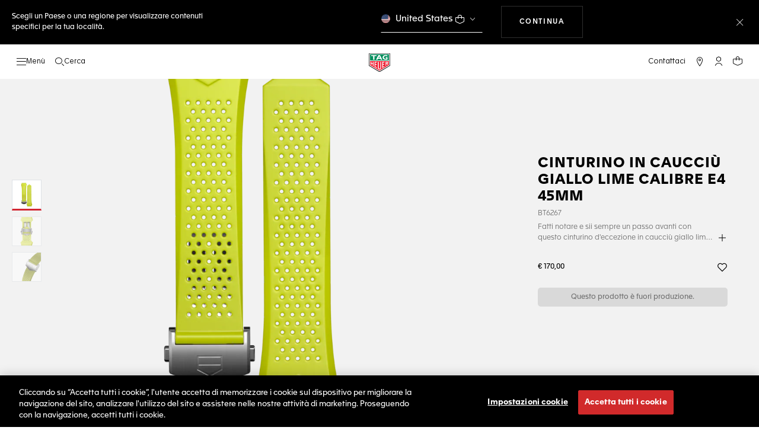

--- FILE ---
content_type: text/html;charset=UTF-8
request_url: https://www.tagheuer.com/mt/it/smartwatch/le-collezioni/tutti-gli-accessori/no-size/BT6267.html
body_size: 56335
content:
<!doctype html>

<!--[if lt IE 7]> <html class="ie6 oldie" lang="it"> <![endif]-->
<!--[if IE 7]> <html class="ie7 oldie" lang="it"> <![endif]-->
<!--[if IE 8]> <html class="ie8 oldie" lang="it"> <![endif]-->
<!--[if gt IE 8]><!--> <html lang="it"> <!--<![endif]-->
<head><meta name="viewport" content="width=device-width, initial-scale=1, viewport-fit=cover"><link rel="preload" href="https://www.tagheuer.com/on/demandware.static/-/Sites-tagheuer-master/default/dw097a7b30/TAG_Heuer_Connected_/BT6267/BT6267_02000913.png?impolicy=resizeTrim&amp;width=884&amp;height=1106" as="image" fetchpriority="high">
<meta charset="UTF-8">

<meta http-equiv="x-ua-compatible" content="ie=edge">










<title>Cinturino in caucciù giallo lime Calibre E4 45mm - BT6267</title>

    <meta name="description" content="Cinturino in caucciù giallo lime Calibre E4 45mm BT6267 Accessoire . Scopri di più sul sito ufficiale TAG Heuer.">

<meta name="keywords" content="TAG Heuer | Avanguardia svizzera dal 1860">

    
    
    <meta name="language" content="it">

    
    <link rel="alternate" href="https://www.tagheuer.com/al/en/smartwatches/collections/all-accessories/no-size/BT6267.html" hreflang="en-al">

    <link rel="alternate" href="https://www.tagheuer.com/ca/en/smartwatches/collections/all-accessories/no-size/BT6267.html" hreflang="en-ca">

    <link rel="alternate" href="https://www.tagheuer.com/ca/fr/montres-connectees/collections/tous-les-accessoires/no-size/BT6267.html" hreflang="fr-ca">

    

    

    

    <link rel="alternate" href="https://www.tagheuer.com/za/en/smartwatches/collections/all-accessories/no-size/BT6267.html" hreflang="en-za">

    

    <link rel="alternate" href="https://www.tagheuer.com/ch/fr/montres-connectees/collections/tous-les-accessoires/no-size/BT6267.html" hreflang="fr-ch">

    <link rel="alternate" href="https://www.tagheuer.com/ch/de/smartwatches/kollektionen/alle-accessoires/no-size/BT6267.html" hreflang="de-ch">

    <link rel="alternate" href="https://www.tagheuer.com/ch/it/smartwatch/le-collezioni/tutti-gli-accessori/no-size/BT6267.html" hreflang="it-ch">

    <link rel="alternate" href="https://www.tagheuer.com/bh/ar/smartwatches/collections/all-accessories/no-size/BT6267.html" hreflang="ar-bh">

    <link rel="alternate" href="https://www.tagheuer.com/ru/ru/%D1%81%D0%BC%D0%B0%D1%80%D1%82-%D1%87%D0%B0%D1%81%D1%8B/%D0%BA%D0%BE%D0%BB%D0%BB%D0%B5%D0%BA%D1%86%D0%B8%D0%B8/%D0%B2%D1%81%D0%B5-%D0%B0%D0%BA%D1%81%D0%B5%D1%81%D1%81%D1%83%D0%B0%D1%80%D1%8B/no-size/BT6267.html" hreflang="ru-ru">

    <link rel="alternate" href="https://www.tagheuer.com/ba/en/smartwatches/collections/all-accessories/no-size/BT6267.html" hreflang="en-ba">

    

    <link rel="alternate" href="https://www.tagheuer.com/au/en/smartwatches/collections/all-accessories/no-size/BT6267.html" hreflang="en-au">

    

    

    <link rel="alternate" href="https://www.tagheuer.com/br/pt/smartwatches/colec%C3%B5es/todos-os-acess%C3%B3rios/no-size/BT6267.html" hreflang="pt-br">

    <link rel="alternate" href="https://www.tagheuer.com/cn/hans/%E6%99%BA%E8%83%BD%E8%85%95%E8%A1%A8/%E7%B3%BB%E5%88%97/%E6%89%80%E6%9C%89%E9%85%8D%E9%A5%B0/no-size/BT6267.html" hreflang="hans-cn">

    

    <link rel="alternate" href="https://www.tagheuer.com/gb/en/smartwatches/collections/all-accessories/no-size/BT6267.html" hreflang="en-gb">

    <link rel="alternate" href="https://www.tagheuer.com/gr/en/smartwatches/collections/all-accessories/no-size/BT6267.html" hreflang="en-gr">

    <link rel="alternate" href="https://www.tagheuer.com/int/en/smartwatches/collections/all-accessories/no-size/BT6267.html" hreflang="hant-hk">

    <link rel="alternate" href="https://www.tagheuer.com/in/en/smartwatches/collections/all-accessories/no-size/BT6267.html" hreflang="en-in">

    

    

    <link rel="alternate" href="https://www.tagheuer.com/ee/en/smartwatches/collections/all-accessories/no-size/BT6267.html" hreflang="en-ee">

    <link rel="alternate" href="https://www.tagheuer.com/jp/ja/%E3%82%B3%E3%83%8D%E3%82%AF%E3%83%86%E3%83%83%E3%83%89%E3%82%A6%E3%82%A9%E3%83%83%E3%83%81/%E3%82%B3%E3%83%AC%E3%82%AF%E3%82%B7%E3%83%A7%E3%83%B3/%E5%85%A8%E3%81%A6%E3%81%AE%E3%82%A2%E3%82%AF%E3%82%BB%E3%82%B5%E3%83%AA%E3%83%BC/no-size/BT6267.html" hreflang="ja-jp">

    <link rel="alternate" href="https://www.tagheuer.com/int/en/smartwatches/collections/all-accessories/no-size/BT6267.html" hreflang="kr-kr">

    

    

    

    

    

    

    

    

    

    <link rel="alternate" href="https://www.tagheuer.com/int/en/smartwatches/collections/all-accessories/no-size/BT6267.html" hreflang="hant-mo">

    <link rel="alternate" href="https://www.tagheuer.com/int/en/smartwatches/collections/all-accessories/no-size/BT6267.html" hreflang="hans-mo">

    <link rel="alternate" href="https://www.tagheuer.com/no/en/smartwatches/collections/all-accessories/no-size/BT6267.html" hreflang="en-no">

    <link rel="alternate" href="https://www.tagheuer.com/nz/en/smartwatches/collections/all-accessories/no-size/BT6267.html" hreflang="en-nz">

    <link rel="alternate" href="https://www.tagheuer.com/pt/pt/smartwatches/colec%C3%B5es/todos-os-acess%C3%B3rios/no-size/BT6267.html" hreflang="pt-pt">

    

    <link rel="alternate" href="https://www.tagheuer.com/il/en/smartwatches/collections/all-accessories/no-size/BT6267.html" hreflang="en-il">

    <link rel="alternate" href="https://www.tagheuer.com/sg/en/smartwatches/collections/all-accessories/no-size/BT6267.html" hreflang="en-sg">

    <link rel="alternate" href="https://www.tagheuer.com/int/en/smartwatches/collections/all-accessories/no-size/BT6267.html" hreflang="hant-tw">

    <link rel="alternate" href="https://www.tagheuer.com/jo/ar/smartwatches/collections/all-accessories/no-size/BT6267.html" hreflang="ar-jo">

    <link rel="alternate" href="https://www.tagheuer.com/jo/en/smartwatches/collections/all-accessories/no-size/BT6267.html" hreflang="en-jo">

    <link rel="alternate" href="https://www.tagheuer.com/us/en/smartwatches/collections/all-accessories/no-size/BT6267.html" hreflang="en-us">

    <link rel="alternate" href="https://www.tagheuer.com/kw/ar/smartwatches/collections/all-accessories/no-size/BT6267.html" hreflang="ar-kw">

    <link rel="alternate" href="https://www.tagheuer.com/lv/en/smartwatches/collections/all-accessories/no-size/BT6267.html" hreflang="en-lv">

    <link rel="alternate" href="https://www.tagheuer.com/lb/ar/smartwatches/collections/all-accessories/no-size/BT6267.html" hreflang="ar-lb">

    

    <link rel="alternate" href="https://www.tagheuer.com/lt/en/smartwatches/collections/all-accessories/no-size/BT6267.html" hreflang="en-lt">

    <link rel="alternate" href="https://www.tagheuer.com/ae/ar/smartwatches/collections/all-accessories/no-size/BT6267.html" hreflang="ar-ae">

    <link rel="alternate" href="https://www.tagheuer.com/ae/en/smartwatches/collections/all-accessories/no-size/BT6267.html" hreflang="en-ae">

    

    

    <link rel="alternate" href="https://www.tagheuer.com/at/de/smartwatches/kollektionen/alle-accessoires/no-size/BT6267.html" hreflang="de-at">

    <link rel="alternate" href="https://www.tagheuer.com/be/nl/smartwatches/collections/all-accessories/no-size/BT6267.html" hreflang="nl-be">

    <link rel="alternate" href="https://www.tagheuer.com/be/fr/montres-connectees/collections/tous-les-accessoires/no-size/BT6267.html" hreflang="fr-be">

    

    

    <link rel="alternate" href="https://www.tagheuer.com/mt/en/smartwatches/collections/all-accessories/no-size/BT6267.html" hreflang="en-mt">

    

    

    <link rel="alternate" href="https://www.tagheuer.com/mx/es/relojes-inteligentes/colecciones/todos-los-accesorios/no-size/BT6267.html" hreflang="es-mx">

    <link rel="alternate" href="https://www.tagheuer.com/hr/en/smartwatches/collections/all-accessories/no-size/BT6267.html" hreflang="en-hr">

    <link rel="alternate" href="https://www.tagheuer.com/cy/en/smartwatches/collections/all-accessories/no-size/BT6267.html" hreflang="en-cy">

    <link rel="alternate" href="https://www.tagheuer.com/cz/en/smartwatches/collections/all-accessories/no-size/BT6267.html" hreflang="en-cz">

    

    

    <link rel="alternate" href="https://www.tagheuer.com/fi/en/smartwatches/collections/all-accessories/no-size/BT6267.html" hreflang="en-fi">

    

    

    

    

    <link rel="alternate" href="https://www.tagheuer.com/fr/fr/montres-connectees/collections/tous-les-accessoires/no-size/BT6267.html" hreflang="fr-fr">

    <link rel="alternate" href="https://www.tagheuer.com/de/de/smartwatches/kollektionen/alle-accessoires/no-size/BT6267.html" hreflang="de-de">

    

    

    <link rel="alternate" href="https://www.tagheuer.com/qa/ar/smartwatches/collections/all-accessories/no-size/BT6267.html" hreflang="ar-qa">

    <link rel="alternate" href="https://www.tagheuer.com/hu/en/smartwatches/collections/all-accessories/no-size/BT6267.html" hreflang="en-hu">

    

    

    <link rel="alternate" href="https://www.tagheuer.com/is/en/smartwatches/collections/all-accessories/no-size/BT6267.html" hreflang="en-is">

    <link rel="alternate" href="https://www.tagheuer.com/sa/ar/smartwatches/collections/all-accessories/no-size/BT6267.html" hreflang="ar-sa">

    

    

    <link rel="alternate" href="https://www.tagheuer.com/it/it/smartwatch/le-collezioni/tutti-gli-accessori/no-size/BT6267.html" hreflang="it-it">

    <link rel="alternate" href="https://www.tagheuer.com/mk/en/smartwatches/collections/all-accessories/no-size/BT6267.html" hreflang="en-mk">

    

    

    

    <link rel="alternate" href="https://www.tagheuer.com/nl/nl/smartwatches/collections/all-accessories/no-size/BT6267.html" hreflang="nl-nl">

    <link rel="alternate" href="https://www.tagheuer.com/pl/en/smartwatches/collections/all-accessories/no-size/BT6267.html" hreflang="en-pl">

    

    <link rel="alternate" href="https://www.tagheuer.com/rs/en/smartwatches/collections/all-accessories/no-size/BT6267.html" hreflang="en-rs">

    <link rel="alternate" href="https://www.tagheuer.com/sk/en/smartwatches/collections/all-accessories/no-size/BT6267.html" hreflang="en-sk">

    <link rel="alternate" href="https://www.tagheuer.com/si/en/smartwatches/collections/all-accessories/no-size/BT6267.html" hreflang="en-si">

    <link rel="alternate" href="https://www.tagheuer.com/es/es/relojes-inteligentes/colecciones/todos-los-accesorios/no-size/BT6267.html" hreflang="es-es">

    <link rel="alternate" href="https://www.tagheuer.com/ua/en/smartwatches/collections/all-accessories/no-size/BT6267.html" hreflang="en-ua">

    <link rel="alternate" href="https://www.tagheuer.com/dk/en/smartwatches/collections/all-accessories/no-size/BT6267.html" hreflang="en-dk">

    <link rel="alternate" href="https://www.tagheuer.com/se/en/smartwatches/collections/all-accessories/no-size/BT6267.html" hreflang="en-se">

    <link rel="alternate" href="https://www.tagheuer.com/int/en/smartwatches/collections/all-accessories/no-size/BT6267.html" hreflang="x-default">




<link rel="preload" href="https://www.tagheuer.com/on/demandware.static/Sites-TAG_INT-Site/-/it_MT/v1768651302201/js/ui-web.js" as="script">
<script type="text/javascript" src="https://www.tagheuer.com/on/demandware.static/Sites-TAG_INT-Site/-/it_MT/v1768651302201/js/ui-web.js"></script>



    
        <meta property="og:image" content="https://www.tagheuer.com/on/demandware.static/-/Sites-tagheuer-master/default/dw097a7b30/TAG_Heuer_Connected_/BT6267/BT6267_02000913.png">
    

    
        <meta name="twitter:title" content="Cinturino in caucciù giallo lime Calibre E4 45mm Accessorio - BT6267">
    

    
        <meta property="og:type" content="product">
    

    
        <meta name="twitter:card" content="summary_large_image">
    

    
        <meta property="og:site_name" content="TAG Heuer">
    

    
        <meta property="og:title" content="Cinturino in caucciù giallo lime Calibre E4 45mm Accessorio - BT6267">
    

    
        <meta name="twitter:creator" content="@TAGHeuer">
    

    
        <meta name="twitter:image" content="https://www.tagheuer.com/on/demandware.static/-/Sites-tagheuer-master/default/dw097a7b30/TAG_Heuer_Connected_/BT6267/BT6267_02000913.png">
    

    
        <meta name="twitter:site" content="@TAGHeuer">
    

    
        <meta property="og:url" content="https://www.tagheuer.com/mt/it/smartwatch/le-collezioni/tutti-gli-accessori/no-size/BT6267.html">
    



    <link rel="canonical" href="https://www.tagheuer.com/mt/it/smartwatch/le-collezioni/tutti-gli-accessori/no-size/BT6267.html">


    <meta name="robots" content="NOINDEX,FOLLOW">



<link rel="apple-touch-icon" sizes="180x180" href="https://www.tagheuer.com/on/demandware.static/Sites-TAG_INT-Site/-/default/dw0635c885/images/favicon/apple-touch-icon.png">
<link rel="icon" type="image/png" sizes="32x32" href="https://www.tagheuer.com/on/demandware.static/Sites-TAG_INT-Site/-/default/dwa1537df2/images/favicon/favicon-32x32.png">
<link rel="icon" type="image/png" sizes="16x16" href="https://www.tagheuer.com/on/demandware.static/Sites-TAG_INT-Site/-/default/dwc4b36ce1/images/favicon/favicon-16x16.png">
<link rel="manifest" href="https://www.tagheuer.com/on/demandware.static/Sites-TAG_INT-Site/-/default/dwe78a49ee/images/favicon/site.webmanifest">
<link rel="mask-icon" href="https://www.tagheuer.com/on/demandware.static/Sites-TAG_INT-Site/-/default/dw55d7cbf8/images/favicon/safari-pinned-tab.svg" color="#000000">
<meta name="msapplication-config" content="/on/demandware.store/Sites-TAG_INT-Site/it_MT/Manifest-BrowserConfig">
<meta name="theme-color" content="#000000">


    <link rel="preload" as="style" href="https://www.tagheuer.com/on/demandware.static/Sites-TAG_INT-Site/-/it_MT/v1768651302201/css/global.css">
    <link rel="stylesheet" href="https://www.tagheuer.com/on/demandware.static/Sites-TAG_INT-Site/-/it_MT/v1768651302201/css/global.css">



    <link rel="stylesheet" href="https://www.tagheuer.com/on/demandware.static/Sites-TAG_INT-Site/-/it_MT/v1768651302201/css/productDetail.css">




    <script>window.gtmEnabled = true;</script>
    
    
    <script>window.pageContext = {"ns":"product"};</script>
    


<script>
window.dlSessionData = {"clientStatus":"Not Client"}
</script>

<script>
function handleUndefined(eventData) { Object.keys(eventData).forEach(function(key) { var value = eventData[key]; if (Array.isArray(value)) { value.forEach(handleUndefined) } else if (value === '' || value === null || value === 'undefined') { eventData[key] = undefined }})};
window.dataLayer = window.dataLayer || [];
var { globalData: dlInitialData, pageData: dlPageData, debugError: dlError } = {"globalData":{"pageSubCategory":"All Accessories","pageMidCategory":"COLLECTIONS","pageTopCategory":"Smartwatches","country":"MT","language":"it","loginStatus":"Not logged","currencyCode":"EUR","pageType":"Product Detail Page"},"pageData":{"eeAction":"eeProductDetail","products":[{"brand":"TAG Heuer","category":"FAM_ACCESSORY","id":"BT6267","productMasterId":"BT6267","productMidCategory":"TAG HEUER CONNECTED","productSubCategory":"","productEan":7612533164888,"name":"Lime yellow Rubber Strap Calibre E4 45 mm","price":170,"productCase":"","productColor":"","productStrap":"","productGender":"","productEngravingStatus":"no","isEngraved":"no","engravingType":"","productWaterResistance":"","productStock":"Out of stock","quantity":1,"preOrder":"no","dateOfDelivery":"no preorder","variant":""}]}};
var dlBackbone = {clientStatus:undefined,country:undefined,emailHashed:undefined,language:undefined,loginStatus:undefined,pageMidCategory:undefined,pageSubCategory:undefined,pageType:undefined,pageTopCategory:undefined,userId:undefined};
try { handleUndefined(dlInitialData); handleUndefined(window.dlSessionData); } catch(e) {}
if (dlInitialData) window.dataLayer.push(Object.assign(dlBackbone, dlInitialData, window.dlSessionData));
if (dlPageData) window.dataLayer.push(dlPageData);
if (dlError) window.dataLayer.push(dlError);
</script>
<!-- Google Tag Manager -->
<script>
(function(w,d,s,l,i){w[l]=w[l]||[];w[l].push({'gtm.start': new Date().getTime(),event:'gtm.js'});var f=d.getElementsByTagName(s)[0],j=d.createElement(s),dl=l!='dataLayer'?'&l='+l:'';j.async=true;j.src='//www.googletagmanager.com/gtm.js?id='+i+dl;f.parentNode.insertBefore(j,f);})(window,document,'script','dataLayer','GTM-M2N8HH6');
</script>
<!-- End Google Tag Manager -->







    <link rel="preconnect" href="https://cdnjs.cloudflare.com/" crossorigin>
    <script src="https://cdnjs.cloudflare.com/ajax/libs/lottie-web/5.12.2/lottie.min.js" type="text/javascript" charset="UTF-8" async></script>





    <!-- OneTrust Cookies Consent Notice start -->
    <script src="https://cdn.cookielaw.org/scripttemplates/otSDKStub.js" type="text/javascript" charset="UTF-8" data-domain-script="24ebfbaf-a04d-428b-9b67-8ef11d6ab939" data-document-language="true"></script>
    
    
        <script type="text/javascript">
            function OptanonWrapper() {
                if ('OneTrust' in window && window.OneTrust && typeof OneTrust.OnConsentChanged === 'function') {
                    OneTrust.OnConsentChanged(function (oneTrustCustomEvent) {
                        let data = window.constantData ? window.constantData.abandonedCart : {};
                        let acceptedConsentCategories = oneTrustCustomEvent.detail || [];
                        if (acceptedConsentCategories.indexOf(data.consentCategoryId) > -1) {
                            document.cookie = data.cookieName + '=true; path=/'; //Set
                        } else {
                            document.cookie = data.cookieName + '=; Max-Age=0; path=/'; //Remove
                        }
                    });
                }
            }
        </script>
    
    
    <!-- OneTrust Cookies Consent Notice end -->















<script>
    window.currentTechnicalURL = "https://www.tagheuer.com/on/demandware.servlet/Sites-TAG_INT-Site/it_MT/Product-GlobaleShow?geCountry=MT&geCurrency=EUR&cache=1600f09ddd45dc29b9924a20444bfd43&pid=BT6267";
</script>




<!--[if gt IE 9]><!-->
<script>//common/scripts.isml</script>
<script defer src="https://www.tagheuer.com/on/demandware.static/Sites-TAG_INT-Site/-/it_MT/v1768651302201/js/main.js"></script>


    <script defer type="text/javascript" src="https://www.tagheuer.com/on/demandware.static/Sites-TAG_INT-Site/-/it_MT/v1768651302201/js/productDetail.js">
    </script>

    <script defer type="text/javascript" src="https://www.tagheuer.com/on/demandware.static/Sites-TAG_INT-Site/-/it_MT/v1768651302201/js/videoPlayer.js">
    </script>


<!--<![endif]-->
<script type="text/javascript">//<!--
/* <![CDATA[ (head-active_data.js) */
var dw = (window.dw || {});
dw.ac = {
    _analytics: null,
    _events: [],
    _category: "",
    _searchData: "",
    _anact: "",
    _anact_nohit_tag: "",
    _analytics_enabled: "true",
    _timeZone: "Europe/Zurich",
    _capture: function(configs) {
        if (Object.prototype.toString.call(configs) === "[object Array]") {
            configs.forEach(captureObject);
            return;
        }
        dw.ac._events.push(configs);
    },
	capture: function() { 
		dw.ac._capture(arguments);
		// send to CQ as well:
		if (window.CQuotient) {
			window.CQuotient.trackEventsFromAC(arguments);
		}
	},
    EV_PRD_SEARCHHIT: "searchhit",
    EV_PRD_DETAIL: "detail",
    EV_PRD_RECOMMENDATION: "recommendation",
    EV_PRD_SETPRODUCT: "setproduct",
    applyContext: function(context) {
        if (typeof context === "object" && context.hasOwnProperty("category")) {
        	dw.ac._category = context.category;
        }
        if (typeof context === "object" && context.hasOwnProperty("searchData")) {
        	dw.ac._searchData = context.searchData;
        }
    },
    setDWAnalytics: function(analytics) {
        dw.ac._analytics = analytics;
    },
    eventsIsEmpty: function() {
        return 0 == dw.ac._events.length;
    }
};
/* ]]> */
// -->
</script>
<script type="text/javascript">//<!--
/* <![CDATA[ (head-cquotient.js) */
var CQuotient = window.CQuotient = {};
CQuotient.clientId = 'bdgp-TAG_INT';
CQuotient.realm = 'BDGP';
CQuotient.siteId = 'TAG_INT';
CQuotient.instanceType = 'prd';
CQuotient.locale = 'it_MT';
CQuotient.fbPixelId = '__UNKNOWN__';
CQuotient.activities = [];
CQuotient.cqcid='';
CQuotient.cquid='';
CQuotient.cqeid='';
CQuotient.cqlid='';
CQuotient.apiHost='api.cquotient.com';
/* Turn this on to test against Staging Einstein */
/* CQuotient.useTest= true; */
CQuotient.useTest = ('true' === 'false');
CQuotient.initFromCookies = function () {
	var ca = document.cookie.split(';');
	for(var i=0;i < ca.length;i++) {
	  var c = ca[i];
	  while (c.charAt(0)==' ') c = c.substring(1,c.length);
	  if (c.indexOf('cqcid=') == 0) {
		CQuotient.cqcid=c.substring('cqcid='.length,c.length);
	  } else if (c.indexOf('cquid=') == 0) {
		  var value = c.substring('cquid='.length,c.length);
		  if (value) {
		  	var split_value = value.split("|", 3);
		  	if (split_value.length > 0) {
			  CQuotient.cquid=split_value[0];
		  	}
		  	if (split_value.length > 1) {
			  CQuotient.cqeid=split_value[1];
		  	}
		  	if (split_value.length > 2) {
			  CQuotient.cqlid=split_value[2];
		  	}
		  }
	  }
	}
}
CQuotient.getCQCookieId = function () {
	if(window.CQuotient.cqcid == '')
		window.CQuotient.initFromCookies();
	return window.CQuotient.cqcid;
};
CQuotient.getCQUserId = function () {
	if(window.CQuotient.cquid == '')
		window.CQuotient.initFromCookies();
	return window.CQuotient.cquid;
};
CQuotient.getCQHashedEmail = function () {
	if(window.CQuotient.cqeid == '')
		window.CQuotient.initFromCookies();
	return window.CQuotient.cqeid;
};
CQuotient.getCQHashedLogin = function () {
	if(window.CQuotient.cqlid == '')
		window.CQuotient.initFromCookies();
	return window.CQuotient.cqlid;
};
CQuotient.trackEventsFromAC = function (/* Object or Array */ events) {
try {
	if (Object.prototype.toString.call(events) === "[object Array]") {
		events.forEach(_trackASingleCQEvent);
	} else {
		CQuotient._trackASingleCQEvent(events);
	}
} catch(err) {}
};
CQuotient._trackASingleCQEvent = function ( /* Object */ event) {
	if (event && event.id) {
		if (event.type === dw.ac.EV_PRD_DETAIL) {
			CQuotient.trackViewProduct( {id:'', alt_id: event.id, type: 'raw_sku'} );
		} // not handling the other dw.ac.* events currently
	}
};
CQuotient.trackViewProduct = function(/* Object */ cqParamData){
	var cq_params = {};
	cq_params.cookieId = CQuotient.getCQCookieId();
	cq_params.userId = CQuotient.getCQUserId();
	cq_params.emailId = CQuotient.getCQHashedEmail();
	cq_params.loginId = CQuotient.getCQHashedLogin();
	cq_params.product = cqParamData.product;
	cq_params.realm = cqParamData.realm;
	cq_params.siteId = cqParamData.siteId;
	cq_params.instanceType = cqParamData.instanceType;
	cq_params.locale = CQuotient.locale;
	
	if(CQuotient.sendActivity) {
		CQuotient.sendActivity(CQuotient.clientId, 'viewProduct', cq_params);
	} else {
		CQuotient.activities.push({activityType: 'viewProduct', parameters: cq_params});
	}
};
/* ]]> */
// -->
</script>


   


<meta name="generator" content="Kleecks"><meta property="og:description" content="Cinturino in caucciù giallo lime Calibre E4 45mm BT6267 Accessoire . Scopri di più sul sito ufficiale TAG Heuer."><meta property="og:locale" content="it_MT"><meta name="twitter:url" content="https://www.tagheuer.com/mt/it/smartwatch/le-collezioni/tutti-gli-accessori/no-size/BT6267.html"><meta name="twitter:description" content="Cinturino in caucciù giallo lime Calibre E4 45mm BT6267 Accessoire . Scopri di più sul sito ufficiale TAG Heuer."><script type="application/ld+json">{"@context":"http://schema.org","@type":"Organization","name":"TAG Heuer","url":"https://www.tagheuer.com/","logo":"https://www.tagheuer.com/on/demandware.static/Sites-TAG_FR-Site/-/default/dw374b8949/images/th-logo.svg","sameAs":["https://www.facebook.com/TAGHeuer/","https://www.instagram.com/tagheuer/","https://www.linkedin.com/company/tag-heuer/","https://www.pinterest.fr/tagheuer/","https://www.youtube.com/user/TAGHeuerOnline/","https://twitter.com/TAGHeuer/","https://www.weibo.com/tagheuerchina","https://weixin.qq.com/r/knVOVg-EXlIhrUs19yCA","https://tag.hr/footer"],"foundingDate":"1860","description":"The Official TAG Heuer Website. Pioneering Swiss watchmaking since 1860. Discover the latest collections of luxury watches for men and women.","parentOrganization":"LVMH","address":{"@type":"PostalAddress","addressCountry":"Switzerland","addressRegion":"La Chaux-de-Fonds","postalCode":"2300"},"founder":{"@type":"Person","givenName":"Edouard","familyName":"Heuer","gender":"Male","jobTitle":"Founder"},"CEO":{"@type":"Person","givenName":"Antoine","familyName":"Pin","gender":"Male","jobTitle":"CEO"},"contactPoint":{"@type":"ContactPoint","contactType":"Customer Service","email":"contact@tagheuer.com","url":"https://www.tagheuer.com/mt/it/contact"},"alternateName":"TAG Heuer SA","foundingLocation":{"@type":"Place","name":"Saint-Imier, Switzerland"},"brand":{"@type":"Brand","name":"TAG HEUER","url":"https://www.tagheuer.com/"}}</script><script type="application/ld+json">{"@context":"https://schema.org","@type":"BreadcrumbList","itemListElement":[{"@type":"ListItem","item":"https://www.tagheuer.com/mt/it/","name":"Home","position":"1"},{"@type":"ListItem","item":"https://www.tagheuer.com/mt/it/segnatempo/lasciati-guidare/i-nostri-orologi/","name":"Smartwatch","position":"2"},{"@type":"ListItem","item":"https://www.tagheuer.com/mt/it/smartwatch/le-collezioni/tutti-gli-accessori/","name":"All Accessories","position":"3"},{"@type":"ListItem","name":"All Accessories  ","position":"4"}]}</script><script type="application/ld+json">{"@context":"https://schema.org","@type":"Product","name":"Cinturino in caucciù giallo lime Calibre E4 45mm BT6267","description":"Fatti notare e sii sempre un passo avanti con questo cinturino d'eccezione in caucciù giallo lime, realizzato per qualsiasi modello TAG Heuer Connected Calibre E4 da 45 mm e con una sicura fibbia pieghevole in acciaio. In linea con questo smartwatch personalizzabile e ottimizzato, il cinturino è realizzato pensando a te e alle tue prestazioni. Non è compatibile con le versioni precedenti degli orologi Connected.","image":["https://www.tagheuer.com/on/demandware.static/-/Sites-tagheuer-master/default/dw097a7b30/TAG_Heuer_Connected_/BT6267/BT6267_02000913.png?impolicy=cropresize&width=80&height=80","https://www.tagheuer.com/on/demandware.static/-/Sites-tagheuer-master/default/dw00a7d80a/TAG_Heuer_Connected_/BT6267/BT6267_0114.png?impolicy=cropresize&width=80&height=80","https://www.tagheuer.com/on/demandware.static/-/Sites-tagheuer-master/default/dw688bd069/TAG_Heuer_Connected_/BT6267/BT6267_03.png?impolicy=cropresize&width=80&height=80"],"sku":"BT6267","mpn":"BT6267-MPN","category":"All Accessories","url":"https://www.tagheuer.com/mt/it/smartwatch/le-collezioni/tutti-gli-accessori/no-size/BT6267.html","brand":{"@type":"Brand","name":"TAG Heuer"},"offers":{"@type":"Offer","availability":"https://schema.org/OutOfStock","itemCondition":"https://schema.org/NewCondition","price":"170.00","priceCurrency":"EUR","url":"https://www.tagheuer.com/mt/it/smartwatch/le-collezioni/tutti-gli-accessori/no-size/BT6267.html"},"hasMerchantReturnPolicy":{"@type":"MerchantReturnPolicy","name":"Merchant Return Policy","description":"This return policy applies to all products sold by TAG Heuer.","merchantReturnLink":"https://www.tagheuer.com/mt/it/esperienza-shopping/returns.html","itemCondition":"http://schema.org/NewCondition","refundType":"https://schema.org/FullRefund","returnMethod":"https://schema.org/ReturnByMail","returnPolicyCategory":"https://schema.org/ReturnShippingFees","merchantReturnDays":"14","inStoreReturnsOffered":"false","returnPolicyCountry":"MT"}}</script><style>* {
  -webkit-transition: none !important;
  -moz-transition: none !important;
  -o-transition: none !important;
  -ms-transition: none !important;
  transition: none !important;
}</style>
<script>(window.BOOMR_mq=window.BOOMR_mq||[]).push(["addVar",{"rua.upush":"false","rua.cpush":"true","rua.upre":"false","rua.cpre":"false","rua.uprl":"false","rua.cprl":"false","rua.cprf":"false","rua.trans":"SJ-d4c0a038-0c3e-407d-ad6e-7496a4360e7f","rua.cook":"false","rua.ims":"false","rua.ufprl":"false","rua.cfprl":"false","rua.isuxp":"false","rua.texp":"norulematch","rua.ceh":"false","rua.ueh":"false","rua.ieh.st":"0"}]);</script>
                              <script>!function(e){var n="https://s.go-mpulse.net/boomerang/";if("True"=="True")e.BOOMR_config=e.BOOMR_config||{},e.BOOMR_config.PageParams=e.BOOMR_config.PageParams||{},e.BOOMR_config.PageParams.pci=!0,n="https://s2.go-mpulse.net/boomerang/";if(window.BOOMR_API_key="6FAGW-UW4NH-YFX29-YD39C-GNSWC",function(){function e(){if(!o){var e=document.createElement("script");e.id="boomr-scr-as",e.src=window.BOOMR.url,e.async=!0,i.parentNode.appendChild(e),o=!0}}function t(e){o=!0;var n,t,a,r,d=document,O=window;if(window.BOOMR.snippetMethod=e?"if":"i",t=function(e,n){var t=d.createElement("script");t.id=n||"boomr-if-as",t.src=window.BOOMR.url,BOOMR_lstart=(new Date).getTime(),e=e||d.body,e.appendChild(t)},!window.addEventListener&&window.attachEvent&&navigator.userAgent.match(/MSIE [67]\./))return window.BOOMR.snippetMethod="s",void t(i.parentNode,"boomr-async");a=document.createElement("IFRAME"),a.src="about:blank",a.title="",a.role="presentation",a.loading="eager",r=(a.frameElement||a).style,r.width=0,r.height=0,r.border=0,r.display="none",i.parentNode.appendChild(a);try{O=a.contentWindow,d=O.document.open()}catch(_){n=document.domain,a.src="javascript:var d=document.open();d.domain='"+n+"';void(0);",O=a.contentWindow,d=O.document.open()}if(n)d._boomrl=function(){this.domain=n,t()},d.write("<bo"+"dy onload='document._boomrl();'>");else if(O._boomrl=function(){t()},O.addEventListener)O.addEventListener("load",O._boomrl,!1);else if(O.attachEvent)O.attachEvent("onload",O._boomrl);d.close()}function a(e){window.BOOMR_onload=e&&e.timeStamp||(new Date).getTime()}if(!window.BOOMR||!window.BOOMR.version&&!window.BOOMR.snippetExecuted){window.BOOMR=window.BOOMR||{},window.BOOMR.snippetStart=(new Date).getTime(),window.BOOMR.snippetExecuted=!0,window.BOOMR.snippetVersion=12,window.BOOMR.url=n+"6FAGW-UW4NH-YFX29-YD39C-GNSWC";var i=document.currentScript||document.getElementsByTagName("script")[0],o=!1,r=document.createElement("link");if(r.relList&&"function"==typeof r.relList.supports&&r.relList.supports("preload")&&"as"in r)window.BOOMR.snippetMethod="p",r.href=window.BOOMR.url,r.rel="preload",r.as="script",r.addEventListener("load",e),r.addEventListener("error",function(){t(!0)}),setTimeout(function(){if(!o)t(!0)},3e3),BOOMR_lstart=(new Date).getTime(),i.parentNode.appendChild(r);else t(!1);if(window.addEventListener)window.addEventListener("load",a,!1);else if(window.attachEvent)window.attachEvent("onload",a)}}(),"".length>0)if(e&&"performance"in e&&e.performance&&"function"==typeof e.performance.setResourceTimingBufferSize)e.performance.setResourceTimingBufferSize();!function(){if(BOOMR=e.BOOMR||{},BOOMR.plugins=BOOMR.plugins||{},!BOOMR.plugins.AK){var n="true"=="true"?1:0,t="",a="amiigsyx2qeak2llxfda-f-d5e699845-clientnsv4-s.akamaihd.net",i="false"=="true"?2:1,o={"ak.v":"39","ak.cp":"903475","ak.ai":parseInt("591678",10),"ak.ol":"0","ak.cr":13,"ak.ipv":4,"ak.proto":"h2","ak.rid":"1d0c820f","ak.r":45721,"ak.a2":n,"ak.m":"x","ak.n":"essl","ak.bpcip":"3.16.131.0","ak.cport":57396,"ak.gh":"23.33.25.21","ak.quicv":"","ak.tlsv":"tls1.3","ak.0rtt":"","ak.0rtt.ed":"","ak.csrc":"-","ak.acc":"","ak.t":"1768667462","ak.ak":"hOBiQwZUYzCg5VSAfCLimQ==ZuyXa3m9h8DsGcpp3gx/sBC7Nbo3y7R2vR2DCuW7KrCcDRLnu+KBrAaL91RVo5wEKRQJT3VNhnODUUJk4vHGkF4vf+sJ6TPi15IAEC46/e4//zgqHNy3Za3Ha5SW8XbHPRG2yIUwpUmqBTlTd1DmZO3rTUXQ6wgyV8Xjs4mUEKyTSInltX08bi/1bQtKhoxdZC0BzVuSCjK+yWtRpWx7U29AZrZCEQjXieBMKJKR9DEtTYfne2r+ymG7VAOBDCYYuS9MffqL92LyY/YIVkmVgbmmeF16JRruMLIupy/t0V6qZJhWEAKsDW7mNKozwz214R4xcEAKtmwRgGsuxRuAfj8E0m92UaBNfsxgtWQ1e0E2gqjNmBEnmsdghYHrAie06uJmpYRbzkDBUcwjtC1skz9xZ9tbxcJBnaUhIdcBQY4=","ak.pv":"85","ak.dpoabenc":"","ak.tf":i};if(""!==t)o["ak.ruds"]=t;var r={i:!1,av:function(n){var t="http.initiator";if(n&&(!n[t]||"spa_hard"===n[t]))o["ak.feo"]=void 0!==e.aFeoApplied?1:0,BOOMR.addVar(o)},rv:function(){var e=["ak.bpcip","ak.cport","ak.cr","ak.csrc","ak.gh","ak.ipv","ak.m","ak.n","ak.ol","ak.proto","ak.quicv","ak.tlsv","ak.0rtt","ak.0rtt.ed","ak.r","ak.acc","ak.t","ak.tf"];BOOMR.removeVar(e)}};BOOMR.plugins.AK={akVars:o,akDNSPreFetchDomain:a,init:function(){if(!r.i){var e=BOOMR.subscribe;e("before_beacon",r.av,null,null),e("onbeacon",r.rv,null,null),r.i=!0}return this},is_complete:function(){return!0}}}}()}(window);</script></head>
<body class="KL-D-66 KL-LANG-it KL-P_URL_1-mt KL-P_URL_2-it KL-P_URL_3-smartwatch KL-P_URL_4-le-collezioni KL-P_URL_5-tutti-gli-accessori KL-P_URL_6-no-size KL-URL-BT6267_html KL-URL-LEVEL-7 KL-CMS_URL-LEVEL-7 KL-UA-BOT KL-UA-DESKTOP sp-PRODUCT">
<div class="page page-with-geo-banner" data-action="Product-GlobaleShow" data-querystring="cache=1600f09ddd45dc29b9924a20444bfd43&amp;geCountry=MT&amp;geCurrency=EUR&amp;pid=BT6267">






















    
    <noscript>
        <nav aria-label="Menu principale">
            <div class="experience-region experience-rootMenu"><div class="experience-component experience-layouts-rootmenu">
    
    <ul class="experience-region experience-items"><li class="experience-component experience-assets-menunavigationlink">
    
    <a href="https://www.tagheuer.com/mt/it/la-nostra-storia/chronographs.html">Cronografi TAG Heuer</a>
</li><li class="experience-component experience-assets-menunavigationlink">
    
    <a href="https://www.tagheuer.com/mt/it/spedizione-collezione/collection-dispatch.html">LE COLLEZIONI</a>
</li><li class="experience-component experience-assets-menunavigationlink"></li><li class="experience-component experience-assets-menunavigationlink"></li><li class="experience-component experience-assets-menunavigationlink"></li><li class="experience-component experience-assets-menunavigationlink"></li><li class="experience-component experience-assets-menunavigationlink"></li><li class="experience-component experience-assets-menugap"></li><li class="experience-component experience-assets-menulink">
    
    <a href="https://www.tagheuer.com/mt/it/stores/">Trova una Boutique</a>
</li><li class="experience-component experience-assets-menugap"></li><li class="experience-component experience-assets-menulink">
    
    <a href="https://www.tagheuer.com/mt/it/contatti/">Contattaci</a>
</li><li class="experience-component experience-assets-menuCustomerServicePhone">
    
    <a href="tel:+39 2202371">+39 2202371</a>
</li><li class="experience-component experience-assets-menulink"></li><li class="experience-component experience-assets-menulink"></li></ul>
</div></div>
            <ul class="experience-region experience-subMenus"><li class="experience-component experience-layouts-submenu">
    
    <ul class="experience-region experience-items"><li class="experience-component experience-assets-menunavigationlink"></li><li class="experience-component experience-assets-menunavigationlink">
    
    <a href="https://www.tagheuer.com/mt/it/segnatempo/lasciati-guidare/i-nostri-orologi/">Tutti gli orologi</a>
</li><li class="experience-component experience-assets-menunavigationlink"></li><li class="experience-component experience-assets-menunavigationlink"></li><li class="experience-component experience-assets-menunavigationlink">
    
    <a href="https://www.tagheuer.com/mt/it/segnatempo/scopri/accessori/">Accessori</a>
</li><li class="experience-component experience-assets-menunavigationlink"></li><li class="experience-component experience-assets-menugap"></li></ul>
</li><li class="experience-component experience-layouts-submenu">
    
    <ul class="experience-region experience-items"><li class="experience-component experience-assets-menunavigationlink">
    
    <a href="https://www.tagheuer.com/mt/it/spedizione-collezione/collection-dispatch.html">TUTTE LE NOSTRE COLLEZIONI</a>
</li><li class="experience-component experience-assets-menutilesgrid">

    
    <ul class="experience-region experience-items"><li class="experience-component experience-assets-menutile">

    
    
        <a href="https://www.tagheuer.com/mt/it/segnatempo/collezioni/tag-heuer-carrera/">TAG Heuer Carrera</a>
    
</li><li class="experience-component experience-assets-menutile">

    
    
        <a href="https://www.tagheuer.com/mt/it/segnatempo/collezioni/tag-heuer-formula-1/">TAG Heuer Formula 1</a>
    
</li><li class="experience-component experience-assets-menutile">

    
    
        <a href="https://www.tagheuer.com/mt/it/segnatempo/collezioni/tag-heuer-aquaracer/">TAG Heuer Aquaracer</a>
    
</li><li class="experience-component experience-assets-menutile">

    
    
        <a href="https://www.tagheuer.com/mt/it/segnatempo/collezioni/tag-heuer-monaco/">TAG Heuer Monaco</a>
    
</li><li class="experience-component experience-assets-menutile">

    
    
        <a href="https://www.tagheuer.com/mt/it/segnatempo/collezioni/tag-heuer-link/">TAG Heuer Link</a>
    
</li></ul>
</li></ul>
</li><li class="experience-component experience-layouts-submenu">
    
    <ul class="experience-region experience-items"><li class="experience-component experience-assets-menubanner">
    
    <a href="https://www.tagheuer.com/mt/it/configure-your-tag-heuer-carrera-watch/carrera-configurator.html">Scopri il configuratore del cinturino TAG Heuer Carrera</a>
</li></ul>
</li><li class="experience-component experience-layouts-submenu">
    
    <ul class="experience-region experience-items"><li class="experience-component experience-assets-menunavigationlink">
    
    <a href="https://www.tagheuer.com/mt/it/smartwatch/le-collezioni/tag-heuer-connected/">Nuovi orologi Connected</a>
</li><li class="experience-component experience-assets-menunavigationlink"></li><li class="experience-component experience-assets-menunavigationlink">
    
    <a href="https://www.tagheuer.com/mt/it/smartwatch/le-collezioni/tutti-gli-accessori/">Tutti gli accessori</a>
</li><li class="experience-component experience-assets-menunavigationlink">
    
    <a href="https://www.tagheuer.com/mt/it/smartwatch-assistenza/tag-heuer-connected-getting-started.html">Guida introduttiva</a>
</li><li class="experience-component experience-assets-menugap"></li><li class="experience-component experience-assets-menubanner">
    
    <a href="https://www.tagheuer.com/mt/it/smartwatches/e5-configurator.html">Personalizza il tuo TAG Heuer Connected Watch</a>
</li></ul>
</li><li class="experience-component experience-layouts-submenu">
    
    <ul class="experience-region experience-items"><li class="experience-component experience-assets-menubanner">
    
    <a href="https://www.tagheuer.com/mt/it/tag-heuer-connected-calibre-e5/collection-connected.html">TAG Heuer Connected Calibre E5</a>
</li><li class="experience-component experience-assets-menutilesgrid">

    
    <ul class="experience-region experience-items"><li class="experience-component experience-assets-menubanner">
    
    <a href="https://www.tagheuer.com/mt/it/connected-running/connected-running.html">Corsa</a>
</li><li class="experience-component experience-assets-menubanner">
    
    <a href="https://www.tagheuer.com/mt/it/building-up-golf/golf.html">Golf</a>
</li></ul>
</li><li class="experience-component experience-assets-menugap"></li></ul>
</li><li class="experience-component experience-layouts-submenu">
    
    <ul class="experience-region experience-items"><li class="experience-component experience-assets-menunavigationlink">
    
    <a href="https://www.tagheuer.com/mt/it/smartwatch/watchfaces.html">Quadranti</a>
</li><li class="experience-component experience-assets-menunavigationlink">
    
    <a href="https://www.tagheuer.com/mt/it/smartwatch/tag-heuer-applications.html">Applicazioni</a>
</li><li class="experience-component experience-assets-menunavigationlink">
    
    <a href="https://www.tagheuer.com/mt/it/smartwatch-assistenza/tag-heuer-connected-getting-started.html">Guida introduttiva</a>
</li></ul>
</li><li class="experience-component experience-layouts-submenu">
    
    <ul class="experience-region experience-items"><li class="experience-component experience-assets-menunavigationlink">
    
    <a href="https://www.tagheuer.com/mt/it/i-nostri-occhiali-da-sole/">Tutti gli occhiali da sole</a>
</li><li class="experience-component experience-assets-menunavigationlink"></li><li class="experience-component experience-assets-menugap"></li><li class="experience-component experience-assets-menubanner">
    
    <a href="https://www.tagheuer.com/mt/it/eyewear-collection/collection-eyewear.html">Scopri TAG Heuer Eyewear</a>
</li><li class="experience-component experience-assets-menunavigationlink">
    
    <a href="https://www.tagheuer.com/mt/it/eyewear-advanced-design-materials/eyewear-advanced-design-materials.html">Reso contemporaneo dal design, definito da materiali</a>
</li></ul>
</li><li class="experience-component experience-layouts-submenu">
    
    <ul class="experience-region experience-items"><li class="experience-component experience-assets-menutilesgrid">

    
    <ul class="experience-region experience-items"><li class="experience-component experience-assets-menutile">

    
    
        <a href="https://www.tagheuer.com/mt/it/i-nostri-occhiali-da-sole/tag-heuer-jack-heuer/">TAG Heuer Jack Heuer</a>
    
</li><li class="experience-component experience-assets-menutile">

    
    
        <a href="https://www.tagheuer.com/mt/it/i-nostri-occhiali-da-sole/tag-heuer-vingt-sept/">TAG Heuer Vingt-Sept</a>
    
</li><li class="experience-component experience-assets-menutile">

    
    
        <a href="https://www.tagheuer.com/mt/it/i-nostri-occhiali-da-sole/tag-heuer-line/">TAG Heuer Line</a>
    
</li><li class="experience-component experience-assets-menutile">

    
    
        <a href="https://www.tagheuer.com/mt/it/i-nostri-occhiali-da-sole/tag-heuer-shield-pro/">TAG Heuer Shield Pro</a>
    
</li><li class="experience-component experience-assets-menutile">

    
    
        <a href="https://www.tagheuer.com/mt/it/i-nostri-occhiali-da-sole/tag-heuer-flex%E5%A4%AA%E9%99%BD%E7%9C%BC%E9%8F%A1/">TAG Heuer Flex</a>
    
</li><li class="experience-component experience-assets-menutile">

    
    
        <a href="https://www.tagheuer.com/mt/it/i-nostri-occhiali-da-sole/tag-heuer-bolide/">TAG Heuer Bolide</a>
    
</li><li class="experience-component experience-assets-menutile">

    
    
        <a href="https://www.tagheuer.com/mt/it/i-nostri-occhiali-da-sole/tag-heuer-drive/">TAG Heuer Drive</a>
    
</li><li class="experience-component experience-assets-menutile">

    
    
        <a href="https://www.tagheuer.com/mt/it/i-nostri-occhiali-da-sole/tag-heuer-niveus/">TAG Heuer Niveus</a>
    
</li></ul>
</li></ul>
</li><li class="experience-component experience-layouts-submenu">
    
    <ul class="experience-region experience-items"><li class="experience-component experience-assets-menutilesgrid">

    
    <ul class="experience-region experience-items"><li class="experience-component experience-assets-menubanner">
    
    <a href="https://www.tagheuer.com/mt/it/segnatempo/scopri/orologi-per-uomo/">Orologi per uomo</a>
</li><li class="experience-component experience-assets-menubanner">
    
    <a href="https://www.tagheuer.com/mt/it/segnatempo/scopri/orologi-per-donna/">Orologi per donna</a>
</li></ul>
</li><li class="experience-component experience-assets-menunavigationlink">
    
    <a href="https://www.tagheuer.com/mt/it/segnatempo/scopri/esclusive-online/">Esclusive online</a>
</li><li class="experience-component experience-assets-menunavigationlink">
    
    <a href="https://www.tagheuer.com/mt/it/segnatempo/scopri/must-have/">Must-have</a>
</li><li class="experience-component experience-assets-menunavigationlink">
    
    <a href="https://www.tagheuer.com/mt/it/segnatempo/scopri/edizioni-speciali/">Edizioni speciali</a>
</li><li class="experience-component experience-assets-menugap"></li><li class="experience-component experience-assets-menunavigationlink">
    
    <a href="https://www.tagheuer.com/mt/it/orologio-automatico-per-uomo-e-donna/">Orologi automatici</a>
</li><li class="experience-component experience-assets-menunavigationlink">
    
    <a href="https://www.tagheuer.com/mt/it/segnatempo/scopri/orologi-cronografo/">Orologi cronografo</a>
</li><li class="experience-component experience-assets-menunavigationlink">
    
    <a href="https://www.tagheuer.com/mt/it/segnatempo/scopri/orologi-tourbillon/">Orologi tourbillon</a>
</li><li class="experience-component experience-assets-menugap"></li><li class="experience-component experience-assets-menunavigationlink">
    
    <a href="https://www.tagheuer.com/mt/it/segnatempo/scopri/orologi-sportivi/">Orologi sportivi</a>
</li><li class="experience-component experience-assets-menunavigationlink">
    
    <a href="https://www.tagheuer.com/mt/it/segnatempo/scopri/orologi-da-immersione/">Orologi da immersione</a>
</li><li class="experience-component experience-assets-menunavigationlink">
    
    <a href="https://www.tagheuer.com/mt/it/segnatempo/scopri/orologi-classici/">Orologi classici</a>
</li><li class="experience-component experience-assets-menugap"></li></ul>
</li><li class="experience-component experience-layouts-submenu">
    
    <ul class="experience-region experience-items"><li class="experience-component experience-assets-menunavigationlink"></li><li class="experience-component experience-assets-menunavigationlink"></li><li class="experience-component experience-assets-menunavigationlink"></li><li class="experience-component experience-assets-menunavigationlink">
    
    <a href="https://www.tagheuer.com/mt/it/partnership/ambassadors.html">Ambasciatori TAG Heuer</a>
</li><li class="experience-component experience-assets-menunavigationlink">
    
    <a href="https://www.tagheuer.com/mt/it/ascolta/podcast.html">Podcast</a>
</li><li class="experience-component experience-assets-menunavigationlink">
    
    <a href="https://magazine.tagheuer.com/">Magazine The Edge</a>
</li><li class="experience-component experience-assets-menunavigationlink">
    
    <a href="https://www.tagheuer.com/mt/it/azienda/careers.html">Lavora con noi</a>
</li><li class="experience-component experience-assets-menugap"></li></ul>
</li><li class="experience-component experience-layouts-submenu">
    
    <ul class="experience-region experience-items"><li class="experience-component experience-assets-menutilesgrid">

    
    <ul class="experience-region experience-items"><li class="experience-component experience-assets-menubanner">
    
    <a href="https://www.tagheuer.com/mt/it/la-nostra-storia/history.html">Storia</a>
</li><li class="experience-component experience-assets-menubanner">
    
    <a href="https://www.tagheuer.com/mt/it/il-nostro-savoir-faire/savoir-faire.html">Savoir-Faire</a>
</li></ul>
</li><li class="experience-component experience-assets-menubanner">
    
    <a href="https://www.tagheuer.com/mt/it/collezione-vintage/vintage-collection.html">Collezione VINTAGE</a>
</li><li class="experience-component experience-assets-menutilesgrid">

    
    <ul class="experience-region experience-items"><li class="experience-component experience-assets-menubanner">
    
    <a href="https://www.tagheuer.com/mt/it/maison-tag-heuer/maison-tag-heuer.html">TAG Heuer Maison</a>
</li><li class="experience-component experience-assets-menubanner">
    
    <a href="https://www.tagheuer.com/mt/it/azienda/our-engagement.html">I nostri impegni</a>
</li></ul>
</li><li class="experience-component experience-assets-menugap"></li></ul>
</li><li class="experience-component experience-layouts-submenu">
    
    <ul class="experience-region experience-items"><li class="experience-component experience-assets-menutilesgrid">

    
    <ul class="experience-region experience-items"><li class="experience-component experience-assets-menubanner">
    
    <a href="https://www.tagheuer.com/mt/it/partnership/f1.html">Formula 1®</a>
</li><li class="experience-component experience-assets-menubanner">
    
    <a href="https://www.tagheuer.com/mt/it/f1/f1-paddock.html">PADDOCK DI FORMULA 1®: SCOPRI IL DIETRO LE QUINTE</a>
</li></ul>
</li><li class="experience-component experience-assets-menubanner">
    
    <a href="https://www.tagheuer.com/mt/it/f1/f1-academy.html">F1 Academy™</a>
</li></ul>
</li><li class="experience-component experience-layouts-submenu">
    
    <ul class="experience-region experience-items"><li class="experience-component experience-assets-menutilesgrid">

    
    <ul class="experience-region experience-items"><li class="experience-component experience-assets-menubanner">
    
    <a href="https://www.tagheuer.com/mt/it/partnership/tagheuer-porsche.html">Porsche</a>
</li><li class="experience-component experience-assets-menubanner">
    
    <a href="https://www.tagheuer.com/mt/it/partnership/red-bull-racing.html">Oracle Red Bull Racing</a>
</li><li class="experience-component experience-assets-menubanner">
    
    <a href="https://www.tagheuer.com/mt/it/partnership/gulf.html">Gulf</a>
</li><li class="experience-component experience-assets-menubanner">
    
    <a href="https://www.tagheuer.com/mt/it/edizione-speciale/formula1-senna.html">Senna</a>
</li></ul>
</li><li class="experience-component experience-assets-menunavigationlink">
    
    <a href="https://www.tagheuer.com/mt/it/partnership/motorsports.html">Motorsport</a>
</li><li class="experience-component experience-assets-menunavigationlink">
    
    <a href="https://www.tagheuer.com/mt/it/partnership/golf-sport.html">Golf</a>
</li><li class="experience-component experience-assets-menunavigationlink">
    
    <a href="https://www.tagheuer.com/mt/it/partnership/aquatic-sports.html">Sport acquatici</a>
</li><li class="experience-component experience-assets-menunavigationlink">
    
    <a href="https://www.tagheuer.com/mt/it/partnership/athletics.html">Atletica</a>
</li><li class="experience-component experience-assets-menugap"></li></ul>
</li><li class="experience-component experience-layouts-submenu">
    
    <ul class="experience-region experience-items"><li class="experience-component experience-assets-menunavigationlink">
    
    <a href="https://www.tagheuer.com/mt/it/service/repairs.html">RIPARARE IL MIO OROLOGIO</a>
</li><li class="experience-component experience-assets-menunavigationlink">
    
    <a href="https://www.tagheuer.com/mt/it/service/our-services.html">SERVIZI E PREZZI</a>
</li><li class="experience-component experience-assets-menunavigationlink">
    
    <a href="https://www.tagheuer.com/mt/it/service/warranty.html">Garanzia</a>
</li><li class="experience-component experience-assets-menunavigationlink">
    
    <a href="https://www.tagheuer.com/mt/it/service/maintenance.html">Care Recommendations</a>
</li><li class="experience-component experience-assets-menunavigationlink">
    
    <a href="https://www.tagheuer.com/mt/it/servizio/user-guide.html">GUIDE UTENTE</a>
</li><li class="experience-component experience-assets-menugap"></li><li class="experience-component experience-assets-menugap"></li><li class="experience-component experience-assets-menunavigationlink">
    
    <a href="https://www.tagheuer.com/mt/it/esperienza-shopping/online-services.html">Servizi online</a>
</li><li class="experience-component experience-assets-menunavigationlink">
    
    <a href="https://www.tagheuer.com/mt/it/esperienza-shopping/boutique-services.html">Servizi in boutique</a>
</li></ul>
</li><li class="experience-component experience-layouts-submenu">
    
    <ul class="experience-region experience-items"><li class="experience-component experience-assets-menunavigationlink">
    
    <a href="https://www.tagheuer.com/mt/it/segnatempo/scopri/novita/">Tutti i nuovi orologi</a>
</li><li class="experience-component experience-assets-menubanner">
    
    <a href="https://www.tagheuer.com/mt/it/segnatempo/collezioni/tag-heuer-carrera/39-mm-th20-00/CBS221B.BA0045.html">TAG HEUER CARRERA CHRONOGRAPH x FRAGMENT</a>
</li><li class="experience-component experience-assets-menutilesgrid">

    
    <ul class="experience-region experience-items"><li class="experience-component experience-assets-menubanner">
    
    <a href="https://www.tagheuer.com/mt/it/segnatempo/collezioni/tag-heuer-formula-1/38-mm-th50-00/WBY111D.FT8084.html">TAG Heuer FORMULA 1 Solargraph</a>
</li><li class="experience-component experience-assets-menubanner">
    
    <a href="https://www.tagheuer.com/mt/it/segnatempo/collezioni/tag-heuer-formula-1/44-mm-calibre-16/CBZ2087.FT8107.html">TAG Heuer FORMULA 1 Chronograph</a>
</li></ul>
</li><li class="experience-component experience-assets-menubanner">
    
    <a href="https://www.tagheuer.com/mt/it/segnatempo/collezioni/tag-heuer-monaco/39-mm-th20-00/CBL218E.FT6312.html">TAG Heuer Monaco Chronograph</a>
</li></ul>
</li><li class="experience-component experience-layouts-submenu">
    
    <ul class="experience-region experience-items"><li class="experience-component experience-assets-menutilesgrid">

    
    <ul class="experience-region experience-items"><li class="experience-component experience-assets-menubanner">
    
    <a href="https://www.tagheuer.com/mt/it/segnatempo/scopri/orologi-per-uomo/">Regali da uomo</a>
</li><li class="experience-component experience-assets-menubanner">
    
    <a href="https://www.tagheuer.com/mt/it/segnatempo/scopri/orologi-per-donna/">Regali da donna</a>
</li></ul>
</li><li class="experience-component experience-assets-menunavigationlink"></li><li class="experience-component experience-assets-menunavigationlink"></li><li class="experience-component experience-assets-menunavigationlink"></li></ul>
</li><li class="experience-component experience-layouts-submenu">
    
    <ul class="experience-region experience-items"><li class="experience-component experience-assets-menunavigationlink">
    
    <a href="https://www.tagheuer.com/mt/it/segnatempo/scopri/guida-regali-di-natale/">Orologi per le feste</a>
</li><li class="experience-component experience-assets-menunavigationlink">
    
    <a href="https://www.tagheuer.com/mt/it/segnatempo/scopri/orologi-di-lusso/">Regali di lusso</a>
</li><li class="experience-component experience-assets-menunavigationlink">
    
    <a href="https://www.tagheuer.com/mt/it/segnatempo/scopri/orologi-per-lui-e-lei/">Orologi per lui e per lei</a>
</li><li class="experience-component experience-assets-menubanner">
    
    <a href="https://www.tagheuer.com/mt/it/esperienza-shopping/watch-gift-box.html">Cofanetti e custodie per orologi</a>
</li></ul>
</li><li class="experience-component experience-layouts-submenu">
    
    <ul class="experience-region experience-items"><li class="experience-component experience-assets-menunavigationlink">
    
    <a href="https://www.tagheuer.com/mt/it/segnatempo/orologi-personalizzabili/">Orologi personalizzabili</a>
</li><li class="experience-component experience-assets-menubanner">
    
    <a href="https://www.tagheuer.com/mt/it/configure-your-tag-heuer-carrera-watch/carrera-configurator.html">Configuratore del TAG Heuer Carrera</a>
</li><li class="experience-component experience-assets-menubanner">
    
    <a href="https://www.tagheuer.com/mt/it/smartwatches/e5-configurator.html">Configuratore del TAG Heuer Connected</a>
</li></ul>
</li><li class="experience-component experience-layouts-submenu">
    
    <ul class="experience-region experience-items"><li class="experience-component experience-assets-menunavigationlink">
    
    <a href="https://www.tagheuer.com/mt/it/esperienza-shopping/online-services.html">Servizi online</a>
</li><li class="experience-component experience-assets-menunavigationlink">
    
    <a href="https://www.tagheuer.com/mt/it/esperienza-shopping/boutique-services.html">Servizi in boutique</a>
</li><li class="experience-component experience-assets-menunavigationlink">
    
    <a href="https://www.tagheuer.com/mt/it/esperienza-shopping/returns.html">Resi prorogati</a>
</li><li class="experience-component experience-assets-menunavigationlink">
    
    <a href="https://www.tagheuer.com/mt/it/service/repairs.html">Servizio clienti</a>
</li><li class="experience-component experience-assets-menunavigationlink">
    
    <a href="https://www.tagheuer.com/mt/it/service/warranty.html">Garanzia</a>
</li></ul>
</li></ul>
        </nav>
    </noscript>




<th-header skip-links="%5B%7B%22id%22%3A%22accessibilitySkip%22%2C%22href%22%3A%22%23accessibility%22%2C%22content%22%3A%22Go%20to%20color%20contrast%20settings%20and%20stop%20animations%22%7D%2C%7B%22id%22%3A%22navigationSkip%22%2C%22href%22%3A%22%23watches%22%2C%22content%22%3A%22Go%20to%20the%20main%20navigation%20menu%22%7D%2C%7B%22id%22%3A%22searchSkip%22%2C%22href%22%3A%22%23searchPortal%22%2C%22content%22%3A%22Go%20to%20search%22%7D%2C%7B%22href%22%3A%22%23maincontent%22%2C%22content%22%3A%22Vai%20al%20contenuto%20principale%22%7D%2C%7B%22href%22%3A%22%23footercontent%22%2C%22content%22%3A%22Vai%20in%20fondo%20alla%20pagina%22%7D%5D" header-links="%5B%7B%22id%22%3A%22contactUs%22%2C%22href%22%3A%22https%3A%2F%2Fwww.tagheuer.com%2Fmt%2Fit%2Fcontatti%2F%22%2C%22content%22%3A%22Contattaci%22%2C%22title%22%3A%22Contattaci%22%7D%2C%7B%22id%22%3A%22storeLocator%22%2C%22href%22%3A%22%2Fon%2Fdemandware.store%2FSites-TAG_INT-Site%2Fit_MT%2FStores-FindStore%22%2C%22content%22%3A%22Trova%20una%20Boutique%22%2C%22title%22%3A%22Trova%20una%20Boutique%22%7D%5D" top-theme="light" scroll-up-theme="light" menu-content-url="https://www.tagheuer.com/on/demandware.store/Sites-TAG_INT-Site/it_MT/Page-Menu" locale="it_MT" is-ecommerce>

    
    
    <div class="geolocate-banner d-none" slot="geolocate-banner"> 
        <p class="desc" id="choose-language-website">
            Scegli un Paese o una regione per visualizzare contenuti specifici per la tua località.
        </p>

        <div class="geoloc-area">
            <div class="geoloc-container dropdown">
                <button class="btn btn-link text-left open-link dropdown-toggle" type="button" aria-describedby="choose-language-website" id="dd-geoloc-button" data-toggle="dropdown" aria-haspopup="true" aria-expanded="false">
                    
                        <span class="fi fis fi-us" aria-hidden="true"></span>
                    
                    United States
                    
                        <span class="fonticon-bag" aria-hidden="true"></span>
                    
                    <span class="fonticon-arrow-down" aria-hidden="true"></span>
                </button>

                
                    <div class="geoloc-items dropdown-menu" aria-labelledby="dd-geoloc-button">
                        <ul>
                            
                                <li>
                                    <button class="btn btn-link drop-item" data-component="obfuscatedLink" data-url="https://www.tagheuer.com/us/en/smartwatches/collections/all-accessories/no-size/BT6267.html?geCountry=MT&amp;geCurrency=EUR&amp;cache=1600f09ddd45dc29b9924a20444bfd43" data-country="US">
                                        English
                                    </button>
                                </li>
                            
                                <li>
                                    <button class="btn btn-link drop-item" data-component="obfuscatedLink" data-url="https://www.tagheuer.com/us/fr/montres-connectees/collections/tous-les-accessoires/no-size/BT6267.html?geCountry=MT&amp;geCurrency=EUR&amp;cache=1600f09ddd45dc29b9924a20444bfd43" data-country="US">
                                        Français
                                    </button>
                                </li>
                            
                                <li>
                                    <button class="btn btn-link drop-item" data-component="obfuscatedLink" data-url="https://www.tagheuer.com/us/es/relojes-inteligentes/colecciones/todos-los-accesorios/no-size/BT6267.html?geCountry=MT&amp;geCurrency=EUR&amp;cache=1600f09ddd45dc29b9924a20444bfd43" data-country="US">
                                        Español
                                    </button>
                                </li>
                            
                                <li>
                                    <button class="btn btn-link drop-item" data-component="obfuscatedLink" data-url="https://www.tagheuer.com/us/hans/%E6%99%BA%E8%83%BD%E8%85%95%E8%A1%A8/%E7%B3%BB%E5%88%97/%E6%89%80%E6%9C%89%E9%85%8D%E9%A5%B0/no-size/BT6267.html?geCountry=MT&amp;geCurrency=EUR&amp;cache=1600f09ddd45dc29b9924a20444bfd43" data-country="US">
                                        简体中文
                                    </button>
                                </li>
                            
                        </ul>
                    </div>
                
            </div>
            
            <button class="btn btn-submit btn-lg" type="button" onclick="window.location='https://www.tagheuer.com/us/en/smartwatches/collections/all-accessories/no-size/BT6267.html?geCountry=MT&amp;geCurrency=EUR&amp;cache=1600f09ddd45dc29b9924a20444bfd43'">
                Continua <span class="sr-only"> a navigare sul sito</span>
            </button>
        </div>

        <div class="close">
            <button type="button">
                <span class="sr-only">Chiudi il menu e rimani sul sito</span>
            </button>
        </div>
    </div>


    
    


    
    
    
	 


	



 
	


    
    <div class="header__brand brand" slot="header-logo">
        <a class="logo-home js-logo" href="https://www.tagheuer.com/mt/it/" title="Homepage">
            <img src="https://www.tagheuer.com/on/demandware.static/Sites-TAG_INT-Site/-/default/dw4226a06d/images/th-logo.svg" alt="">
        </a>
    </div>

    
    <div class="search-container search" slot="search">
        <button type="button" class="header__utility-icon" id="searchPortal" data-toggle="collapse" data-target="#algolia-block" aria-controls="algolia-block">
            <i class="th-icon-search" aria-hidden="true"></i>
            <span class="sr-only">Apri la ricerca</span>
            <span class="header__utility-label">Cerca</span>   
            <span class="search-indicator"></span>
        </button>
        


    <div class="algolia-block updown collapse" id="algolia-block" data-insights-index="products" data-theme="light">
        
<!-- Integrate Algolia -->
<script defer src="https://cdn.jsdelivr.net/npm/algoliasearch@3.33.0/dist/algoliasearchLite.min.js" integrity="sha256-3Laj91VXexjTlFLgL8+vvIq27laXdRmFIcO2miulgEs=" crossorigin="anonymous"></script>
<script defer src="https://cdn.jsdelivr.net/npm/instantsearch.js@3.4.0/dist/instantsearch.production.min.js" integrity="sha256-pM0n88cBFRHpSn0N26ETsQdwpA7WAXJDvkHeCLh3ujI=" crossorigin="anonymous"></script>

<link rel="stylesheet" href="https://cdn.jsdelivr.net/npm/instantsearch.css@7.3.1/themes/algolia-min.css" integrity="sha256-HB49n/BZjuqiCtQQf49OdZn63XuKFaxcIHWf0HNKte8=" crossorigin="anonymous" fetchpriority="low">

<script>
    if (!window.algoliaConfig && !window.searchClient) {
        //<input class="form-control search-field-algolia" type="search" id="aa-search-input" name="q" />
        var algoliaConfig = '\u007b\"main\"\u003a\u007b\"slug\"\u003a\"searchBox\"\u002c\"key\"\u003a\"products\"\u002c\"maxHit\"\u003a4\u002c\"maxMobileHit\"\u003a4\u007d\u002c\"hits\"\u003a\u005b\u007b\"slug\"\u003a\"products\"\u002c\"container\"\u003a\"\u0023hits\u002dproducts\u002dsearch\"\u002c\"key\"\u003a\"products\"\u002c\"maxHit\"\u003a50\u002c\"maxMobileHit\"\u003a50\u002c\"emptySearchHit\"\u003a4\u002c\"startOnShow\"\u003atrue\u002c\"activated\"\u003atrue\u002c\"position\"\u003a\"center\"\u002c\"title\"\u003a\"Questo\u0020potrebbe\u0020interessarti\"\u002c\"searchTitle\"\u003a\"Prodotti\"\u007d\u005d\u002c\"startOnShow\"\u003a\u005b\u007b\"slug\"\u003a\"products\"\u002c\"container\"\u003a\"\u0023hits\u002dproducts\u002dsearch\"\u002c\"key\"\u003a\"products\"\u002c\"maxHit\"\u003a50\u002c\"maxMobileHit\"\u003a50\u002c\"emptySearchHit\"\u003a4\u002c\"startOnShow\"\u003atrue\u002c\"activated\"\u003atrue\u002c\"position\"\u003a\"center\"\u002c\"title\"\u003a\"Questo\u0020potrebbe\u0020interessarti\"\u002c\"searchTitle\"\u003a\"Prodotti\"\u007d\u005d\u002c\"delayed\"\u003a\u005b\u005d\u007d';
        try {
            var parsedConfig = JSON.parse(algoliaConfig);
            parsedConfig.userToken = "4GftHklT29MumjYgOme66AP4JM3qnIhqbMM=";
            window.algoliaConfig = parsedConfig;
        } catch (e) {
            window.algoliaConfig = {};
        }
        document.addEventListener("DOMContentLoaded", function (event) {
            // Helper for the render function
            window.searchClient = algoliasearch("6OBGA4VJKI", "8cf40864df513111d39148923f754024");
            document.dispatchEvent(new Event('algoliaSearchClient'));
        });

    }
</script>

        <div class="container">
            <div class="row">
                <div class="col-lg-12">
                    <div id="predictive-search-box"></div>
                </div>
            </div>
            <div class="row hit-results">
                <div class="col-lg-3 search-sidebar d-search-sidebar hidden-md-down js-search-collections">
                    
    
        
        <div class="content-asset"><!-- dwMarker="content" dwContentID="9dfcab8205ec90d7cbc224af6d" -->
            <p class="h2 coll-title">Collezioni</p>

<div class="row collection-row">
    <div class="collection-item">
        <a href="https://www.tagheuer.com/mt/it/segnatempo/collezioni/tag-heuer-carrera/">
            <div class="image-container">
                <img class="tile-image" alt="" src="https://www.tagheuer.com/on/demandware.static/-/Library-Sites-TagHeuer-Shared/default/dwf7042ea0/images/SearchBanner/collection/TAG-Heuer-Collection-Carrera-thumb.jpg">
            </div>
            <div class="tile-body">
                <p class="coll-brand">TAG Heuer</p>
                <p class="name">Carrera</p>
            </div>
        </a>
    </div>
    <div class="collection-item">
        <a href="https://www.tagheuer.com/mt/it/segnatempo/collezioni/tag-heuer-formula-1/">
            <div class="image-container">
                <img class="tile-image" alt="" src="https://www.tagheuer.com/on/demandware.static/-/Library-Sites-TagHeuer-Shared/default/dw72cfc051/images/SearchBanner/collection/TAG-Heuer-Collection-Formula1-thumb.jpg">
            </div>
            <div class="tile-body">
                <p class="coll-brand">TAG Heuer</p>
                <p class="name">Formula 1</p>
            </div>
        </a>
    </div>
    <div class="collection-item">
        <a href="https://www.tagheuer.com/mt/it/segnatempo/collezioni/tag-heuer-aquaracer/">
            <div class="image-container">
                <img class="tile-image" alt="" src="https://www.tagheuer.com/on/demandware.static/-/Library-Sites-TagHeuer-Shared/default/dw5dda2547/images/SearchBanner/collection/TAG-Heuer-Collection-Aquaracer-thumb.jpg">
            </div>
            <div class="tile-body">
                <p class="coll-brand">TAG Heuer</p>
                <p class="name">AQUARACER</p>
            </div>
        </a>
    </div>
    <div class="collection-item">
        <a href="https://www.tagheuer.com/mt/it/segnatempo/collezioni/tag-heuer-monaco/">
            <div class="image-container">
                <img class="tile-image" alt="" src="https://www.tagheuer.com/on/demandware.static/-/Library-Sites-TagHeuer-Shared/default/dw7b8eb138/images/SearchBanner/collection/TAG-Heuer-Collection-Monaco-thumb.jpg">
            </div>
            <div class="tile-body">
                <p class="coll-brand">TAG Heuer</p>
                <p class="name">MONACO</p>
            </div>
        </a>
    </div>
    <div class="collection-item">
        <a href="https://www.tagheuer.com/mt/it/cerca/?cgid=c-browse-all_connected_watches">
            <div class="image-container">
                <img class="tile-image" alt="" src="https://www.tagheuer.com/on/demandware.static/-/Library-Sites-TagHeuer-Shared/default/dw7b956d1b/images/SearchBanner/collection/TAG-Heuer-Collection-Connected-thumb.jpg">
            </div>
            <div class="tile-body">
                <p class="coll-brand">TAG Heuer</p>
                <p class="name">CONNECTED</p>
            </div>
        </a>
    </div>
    <div class="collection-item">
        <a href="https://www.tagheuer.com/mt/it/segnatempo/collezioni/tag-heuer-link/">
            <div class="image-container">
                <img class="tile-image" alt="" src="https://www.tagheuer.com/on/demandware.static/-/Library-Sites-TagHeuer-Shared/default/dwf070784e/images/SearchBanner/collection/TAG-Heuer-Collection-Link-thumb.jpg">
            </div>
            <div class="tile-body">
                <p class="coll-brand">TAG Heuer</p>
                <p class="name">LINK</p>
            </div>
        </a>
    </div>
</div>
        </div> <!-- End content-asset -->
    


                </div>
                <div class="m-search-sidebar search-sidebar d-lg-none">
                    <div class="swiper">
                        <div class="search-collection-pagination swiper-pagination"></div>
                    </div>
                </div> 
                <div class="col-lg-9 search-results wide">
                    
                        <div id="hits-products-search"></div>
                    
                    <div class="pb-5 js-search-content-helper">
                        
    
        
        <div class="content-asset"><!-- dwMarker="content" dwContentID="33ade9fbba6b2b44887e67f11c" -->
            <div class="content-help">
    <h2 class="h2 search-sugg-title">Serve assistenza?</h2>
    <div class="row justify-content-between assistance-grid">
        <div class="col-6 col-md-3">
            <a href="https://faq.tagheuer.com" target="_blank" class="assistance-link d-flex align-items-center justify-content-center">
                <div>
                    <span class="icon fonticon-faq" aria-hidden="true"></span>
                    <p class="assistance-text heading6">FAQ</p>
                </div>
            </a>
        </div>
        <div class="col-6 col-md-3">
            <a href="https://www.tagheuer.com/mt/it/stores/" target="_blank" class="assistance-link d-flex align-items-center justify-content-center">
                <div>
                    <span class="icon fonticon-geoloc" aria-hidden="true"></span>
                    <p class="assistance-text heading6">Trova un negozio</p>
                </div>
            </a>
        </div>
        <div class="col-6 col-md-3">
            <a href="https://www.tagheuer.com/mt/it/service/customer-service.html" class="assistance-link d-flex align-items-center justify-content-center">
                <div>
                    <span class="icon fonticon-service" aria-hidden="true"></span>
                    <p class="assistance-text heading6">Servizio clienti</p>
                </div>
            </a>
        </div>
        <div class="col-6 col-md-3">
            <a href="https://www.tagheuer.com/mt/it/contatti/" class="assistance-link d-flex align-items-center justify-content-center">
                <div>
                    <span class="icon fonticon-contact" aria-hidden="true"></span>
                    <p class="assistance-text heading6">Contattaci</p>
                </div>
            </a>
        </div>
    </div>
</div>
        </div> <!-- End content-asset -->
    


                    </div>
                </div>
            </div>
        </div>
    </div>

    </div>

    
    <div slot="my-account" class="user" id="user-account">
        


    <a rel="nofollow" class="header__utility-icon utility-icon myaccount-menu" title="L'account My TAG Heuer" href="#" id="myaccount" aria-expanded="false" aria-haspopup="true" aria-label="L'account My TAG Heuer" role="button">
        <i class="th-icon-user" aria-hidden="true"></i>
        <span class="sr-only">L'account My TAG Heuer</span>
    </a>

    <div class="popover popover-bottom" aria-labelledby="myaccount" data-theme="light">
        <div class="d-flex flex-column-reverse flex-lg-row">
            
            <div class="header-user-info d-flex flex-column ">
                
                    














<form action="https://www.tagheuer.com/on/demandware.store/Sites-TAG_INT-Site/it_MT/Account-Login?rurl=1" class="login" data-component="syeAjaxForm" method="POST" id="quickLoginForm">
    <div class="h4 h-lg-6 text-center mb-3">Accedi</div>
    <p class="text-gw p3 required">* campo obbligatorio</p>
    <p class="alert alert-danger d-none"></p>

    




<div class="
    c-form__col
    
    
    
">
    <div class="c-field required">
        <label class="c-field__label contrast-black-txt" for="dwfrm_login_email_d0hjceaddpkx">
            <span class="">
                Indirizzo e-mail<span class="required"> *</span>
            </span>
            
                <span class="sr-only">
                    Max. 241 caratteri
                </span>
            
            
                <span class="label-placeholder contrast-black-txt">
                    Ex.: example@tagheuer.com
                </span>
            
        </label>

        <input type="email" class="c-field__input" id="dwfrm_login_email_d0hjceaddpkx" data-component="input" name="dwfrm_login_email" required aria-required="true" value="" maxlength="241" pattern="^[\w%+-]+(\.[\w%+-]+)*@([\w-]+\.)+[\w]{2,}$" data-formid="email" data-error-value="Il valore non è corretto." data-error-parse="Il formato non è corretto." data-error-range="La lunghezza non è corretta." data-error-missing="Campo obbligatorio" placeholder="Ex.: example@tagheuer.com" autocomplete="email">

        

        <div class="c-field__bar"></div>

        <div class="c-field__error-message">
            
        </div>

        
    </div>
</div>

    


<div class="
    c-form__col 
     
    
    
">
    <div class="c-field required">
        <label class="c-field__label" for="dwfrm_login_passwordnovalidation_d0uhrnmtwnrc">
            Password  *
            
                <span class="sr-only">
                    Max. 50 caratteri
                </span>
            
            
                <span class="label-placeholder contrast-black-txt">
                    La tua password
                </span>
            
        </label>

        <input type="password" class="c-field__input c-field__input--password " id="dwfrm_login_passwordnovalidation_d0uhrnmtwnrc" data-component="input" name="dwfrm_login_passwordnovalidation" required aria-required="true" value="" maxlength="50" data-formid="passwordnovalidation" data-error-value="Il valore non è corretto." data-error-parse="Il formato non è corretto." data-error-range="La lunghezza non è corretta." data-error-missing="Campo obbligatorio" placeholder="La tua password" autocomplete="current-password">

        <button type="button" class="toggle-pwd-type ">
            <span class="icon fonticon-pwd-show" aria-hidden="true"></span>
            <span class="sr-only">Mostra/nascondi password</span>
        </button>

        

        <div class="c-field__bar"></div>

        <div class="c-field__error-message">
            
        </div>

        
    </div>
</div>


    <input type="hidden" name="csrf_token" value="5yRvKZTLkmb324joWSB1NgIC-NEuByHgQ8wiQj8QncvUhYcvBE8WsXmsL0WMyIsYUaT9IuebPeECiTCVpomtnIV90WT9OaP5Q56Yjf--trAeY4G-apBMLduDGpSKuoA94MuT1Is5VklFjDpjbd-574spHCvC0JsNvADXg5uHr-m-iWdtwww=">

    
        <div class="login-terms">
            
    
        
        <div class="content-asset"><!-- dwMarker="content" dwContentID="030701f5c41d02d49a26d99914" -->
            <p>
Connettendomi al mio account, confermo di aver letto e accettato le 
<a href="https://www.tagheuer.com/mt/it/legal/privacy-policy.html" title="Norme sulla privacy (Nuova Finestra)" target="_blank"> 
Norme sulla privacy 
<span class="fonticon-link" aria-hidden="true"></span> 
</a> di TAG Heuer.
</p>
        </div> <!-- End content-asset -->
    


        </div>
    

    <button type="submit" class="btn btn-primary btn-lg" id="cta-login" data-activation-requirement="allLibLoaded" disabled>
        Login
    </button>

    <div class="text-center">
        <button type="button" class="password-reset-btn btn btn-link" data-href="/mt/it/reimpostapassword/">
            Hai dimenticato la password?
        </button>
    </div>
</form>

<div class="create-an-account text-center">
    <a href="https://www.tagheuer.com/mt/it/login/?action=register" class="btn btn-link border-0" id="cta-register">
        Crea un account
    </a>
</div>

                
            </div>
        </div>
    </div>

    </div>

    
    
        <div slot="mini-cart">
            <div class="minicart" data-action-url="/on/demandware.store/Sites-TAG_INT-Site/it_MT/Cart-MiniCartShow">
    <div class="minicart-wrap">
        <div class="minicart-total hide-link-med">
            <a rel="nofollow" class="minicart-link header__utility-icon" href="https://www.tagheuer.com/mt/it/carrello/" title="Il tuo carrello contiene 0 prodotti" aria-label="Il tuo carrello contiene 0 prodotti">
                <i class="th-icon-bag" aria-hidden="true"></i>
                <span class="sr-only">Il tuo carrello contiene 0 prodotti</span>
                <span class="minicart-quantity " aria-hidden="true">
                    0
                </span>
            </a>
        </div>
        <div class="popover popover-bottom"></div>
    </div>
</div>

        </div>
    

    
    <div slot="header-animation">
        
	 


	
    

 
	
    </div>
</th-header>


<main role="main" id="maincontent">

    













    

    
    
    
    
    

    <!-- CQuotient Activity Tracking (viewProduct-cquotient.js) -->
<script type="text/javascript">//<!--
/* <![CDATA[ */
(function(){
	try {
		if(window.CQuotient) {
			var cq_params = {};
			cq_params.product = {
					id: 'BT6267',
					sku: '',
					type: '',
					alt_id: ''
				};
			cq_params.realm = "BDGP";
			cq_params.siteId = "TAG_INT";
			cq_params.instanceType = "prd";
			window.CQuotient.trackViewProduct(cq_params);
		}
	} catch(err) {}
})();
/* ]]> */
// -->
</script>
<script type="text/javascript">//<!--
/* <![CDATA[ (viewProduct-active_data.js) */
dw.ac._capture({id: "BT6267", type: "detail"});
/* ]]> */
// -->
</script>
        <div class="container product-detail product-wrapper " data-pid="BT6267" data-insights-query-id="" data-pfullname-default="Cinturino in caucciù giallo lime Calibre E4 45mm">
            <!--PLEASE NO NOT DELETE LINE BELOW, THANK YOU THIS IS FOR SEO Purpose-->
            <div class="product-id d-none" data-variant-id="BT6267" itemprop="productID">BT6267</div>
            <meta itemprop="sku" content="BT6267">
            <div class="row main-image-row">
                <!--Main Product Images -->
                <div class="primary-images col-12 col-lg-8 px-0">
                    
                        <div class="pdp-carousel-images">
                            <button type="button" class="pdp-images-nav d-lg-none swiper-button-prev">
    <span class="sr-only">Prodotti precedenti</span>
</button>
<button type="button" class="pdp-images-nav d-lg-none swiper-button-next">
    <span class="sr-only">Prodotti successivi</span>
</button>
<div class="pdp-images-pagination swiper-pagination d-lg-none "></div>
<div class="pdp-image-swiper swiper mobile-images-container">
    <div id="pdpGalleryCarousel-BT6267" class="swiper-wrapper">
        
            <div class="swiper-slide first-slide" role="tabpanel" id="pdpGalleryPannel-1">
                
                    
                        <div class="main-img-area js-set">
                            <img class="klcp" srcset="https://www.tagheuer.com/on/demandware.static/-/Sites-tagheuer-master/default/dw097a7b30/TAG_Heuer_Connected_/BT6267/BT6267_02000913.png?impolicy=resizeTrim&amp;width=884&amp;height=1106, https://www.tagheuer.com/on/demandware.static/-/Sites-tagheuer-master/default/dw097a7b30/TAG_Heuer_Connected_/BT6267/BT6267_02000913.png?impolicy=resizeTrim&amp;width=1768&amp;height=2212 2x" src="https://www.tagheuer.com/on/demandware.static/-/Sites-tagheuer-master/default/dw097a7b30/TAG_Heuer_Connected_/BT6267/BT6267_02000913.png?impolicy=resizeTrim&amp;width=884&amp;height=1106" alt="Cinturino in caucciù giallo lime Calibre E4 45mm" kl-image="/on/demandware.static/-/Sites-tagheuer-master/default/dw097a7b30/TAG_Heuer_Connected_/BT6267/BT6267_02000913.png?impolicy=resizeTrim&amp;width=884&amp;height=1106, /on/demandware.static/-/Sites-tagheuer-master/default/dw097a7b30/TAG_Heuer_Connected_/BT6267/BT6267_02000913.png?impolicy=resizeTrim&amp;width=1768&amp;height=2212 2x">
                        </div>
                    
                
            </div>
        
            <div class="swiper-slide " role="tabpanel" id="pdpGalleryPannel-2">
                
                    <div class="main-img-area js-set">
                        <picture data-swiper-parallax="50%">
                            
                                <source data-srcset="https://www.tagheuer.com/on/demandware.static/-/Sites-tagheuer-master/default/dw00a7d80a/TAG_Heuer_Connected_/BT6267/BT6267_0114.png?impolicy=cropresize&amp;width=480&amp;height=480, https://www.tagheuer.com/on/demandware.static/-/Sites-tagheuer-master/default/dw00a7d80a/TAG_Heuer_Connected_/BT6267/BT6267_0114.png?impolicy=cropresize&amp;width=960&amp;height=960 2x" media="(max-width: 1023px)">
                            
                            <img data-srcset="https://www.tagheuer.com/on/demandware.static/-/Sites-tagheuer-master/default/dw00a7d80a/TAG_Heuer_Connected_/BT6267/BT6267_0114.png?impolicy=resize&amp;width=1920, https://www.tagheuer.com/on/demandware.static/-/Sites-tagheuer-master/default/dw00a7d80a/TAG_Heuer_Connected_/BT6267/BT6267_0114.png?impolicy=resize&amp;width=3840 2x" data-src="https://www.tagheuer.com/on/demandware.static/-/Sites-tagheuer-master/default/dw00a7d80a/TAG_Heuer_Connected_/BT6267/BT6267_0114.png?impolicy=resize&amp;width=1920" alt="Cinturino in caucciù giallo lime Calibre E4 45mm" title="Cinturino in caucciù giallo lime Calibre E4 45mm" class="swiper-lazy d-block img-fluid m-auto" itemprop="image" kl-image="/on/demandware.static/-/Sites-tagheuer-master/default/dw00a7d80a/TAG_Heuer_Connected_/BT6267/BT6267_0114.png?impolicy=resize&amp;width=1920, /on/demandware.static/-/Sites-tagheuer-master/default/dw00a7d80a/TAG_Heuer_Connected_/BT6267/BT6267_0114.png?impolicy=resize&amp;width=3840 2x">
                        </picture>
                    </div>
                    <div class="swiper-lazy-preloader"></div>
                
            </div>
        
            <div class="swiper-slide " role="tabpanel" id="pdpGalleryPannel-3">
                
                    <div class="main-img-area js-set">
                        <picture data-swiper-parallax="50%">
                            
                                <source data-srcset="https://www.tagheuer.com/on/demandware.static/-/Sites-tagheuer-master/default/dw688bd069/TAG_Heuer_Connected_/BT6267/BT6267_03.png?impolicy=cropresize&amp;width=480&amp;height=480, https://www.tagheuer.com/on/demandware.static/-/Sites-tagheuer-master/default/dw688bd069/TAG_Heuer_Connected_/BT6267/BT6267_03.png?impolicy=cropresize&amp;width=960&amp;height=960 2x" media="(max-width: 1023px)">
                            
                            <img data-srcset="https://www.tagheuer.com/on/demandware.static/-/Sites-tagheuer-master/default/dw688bd069/TAG_Heuer_Connected_/BT6267/BT6267_03.png?impolicy=resize&amp;width=1920, https://www.tagheuer.com/on/demandware.static/-/Sites-tagheuer-master/default/dw688bd069/TAG_Heuer_Connected_/BT6267/BT6267_03.png?impolicy=resize&amp;width=3840 2x" data-src="https://www.tagheuer.com/on/demandware.static/-/Sites-tagheuer-master/default/dw688bd069/TAG_Heuer_Connected_/BT6267/BT6267_03.png?impolicy=resize&amp;width=1920" alt="Cinturino in caucciù giallo lime Calibre E4 45mm" title="Cinturino in caucciù giallo lime Calibre E4 45mm" class="swiper-lazy d-block img-fluid m-auto" itemprop="image" kl-image="/on/demandware.static/-/Sites-tagheuer-master/default/dw688bd069/TAG_Heuer_Connected_/BT6267/BT6267_03.png?impolicy=resize&amp;width=1920, /on/demandware.static/-/Sites-tagheuer-master/default/dw688bd069/TAG_Heuer_Connected_/BT6267/BT6267_03.png?impolicy=resize&amp;width=3840 2x">
                        </picture>
                    </div>
                    <div class="swiper-lazy-preloader"></div>
                
            </div>
        
        
    </div>
    <button type="button" data-action="zoomInProduct" class="btn btn-zoom-in hide-on-vid">
        <span add aria-hidden="true" class="icon fonticon-zoom-in zoom-in-cta" data-url="/on/demandware.store/Sites-TAG_INT-Site/it_MT/Product-GetCartImageSlider?pid=BT6267" data-pid="BT6267" data-slide-to="0"></span>
        <span class="sr-only">Mostra il modello più grande</span>
    </button>
</div>

                            <div class="swiper d-none d-lg-block desktop-gallery gallery-thumbs ">
    <ol class="swiper-wrapper" role="tablist">
        
        
            <li role="tab" data-target="#pdpCarousel-BT6267" data-slide-to="0" aria-selected="true" class="swiper-slide current" tabindex="0" aria-controls="pdpGalleryPannel-1">
                <picture>
                    <img class="d-block img-fluid" alt="Cinturino in caucciù giallo lime Calibre E4 45mm" itemprop="image" src="https://www.tagheuer.com/on/demandware.static/-/Sites-tagheuer-master/default/dw097a7b30/TAG_Heuer_Connected_/BT6267/BT6267_02000913.png?impolicy=cropresize&amp;width=80&amp;height=80" srcset="https://www.tagheuer.com/on/demandware.static/-/Sites-tagheuer-master/default/dw097a7b30/TAG_Heuer_Connected_/BT6267/BT6267_02000913.png?impolicy=cropresize&amp;width=80&amp;height=80, https://www.tagheuer.com/on/demandware.static/-/Sites-tagheuer-master/default/dw097a7b30/TAG_Heuer_Connected_/BT6267/BT6267_02000913.png?impolicy=cropresize&amp;width=160&amp;height=160 2x">
                </picture>
            </li>
        
            <li role="tab" data-target="#pdpCarousel-BT6267" data-slide-to="1" aria-selected="false" class="swiper-slide " tabindex="-1" aria-controls="pdpGalleryPannel-2">
                <picture>
                    <img class="d-block img-fluid" alt="Cinturino in caucciù giallo lime Calibre E4 45mm" itemprop="image" src="https://www.tagheuer.com/on/demandware.static/-/Sites-tagheuer-master/default/dw00a7d80a/TAG_Heuer_Connected_/BT6267/BT6267_0114.png?impolicy=cropresize&amp;width=80&amp;height=80" srcset="https://www.tagheuer.com/on/demandware.static/-/Sites-tagheuer-master/default/dw00a7d80a/TAG_Heuer_Connected_/BT6267/BT6267_0114.png?impolicy=cropresize&amp;width=80&amp;height=80, https://www.tagheuer.com/on/demandware.static/-/Sites-tagheuer-master/default/dw00a7d80a/TAG_Heuer_Connected_/BT6267/BT6267_0114.png?impolicy=cropresize&amp;width=160&amp;height=160 2x">
                </picture>
            </li>
        
            <li role="tab" data-target="#pdpCarousel-BT6267" data-slide-to="2" aria-selected="false" class="swiper-slide " tabindex="-1" aria-controls="pdpGalleryPannel-3">
                <picture>
                    <img class="d-block img-fluid" alt="Cinturino in caucciù giallo lime Calibre E4 45mm" itemprop="image" src="https://www.tagheuer.com/on/demandware.static/-/Sites-tagheuer-master/default/dw688bd069/TAG_Heuer_Connected_/BT6267/BT6267_03.png?impolicy=cropresize&amp;width=80&amp;height=80" srcset="https://www.tagheuer.com/on/demandware.static/-/Sites-tagheuer-master/default/dw688bd069/TAG_Heuer_Connected_/BT6267/BT6267_03.png?impolicy=cropresize&amp;width=80&amp;height=80, https://www.tagheuer.com/on/demandware.static/-/Sites-tagheuer-master/default/dw688bd069/TAG_Heuer_Connected_/BT6267/BT6267_03.png?impolicy=cropresize&amp;width=160&amp;height=160 2x">
                </picture>
            </li>
        
        
    </ol>
</div>

                            

                        </div>
                    

                    
                </div>

                <div class="col-12 col-lg-4 pdp-details pt-5 pt-lg-0 d-lg-flex flex-lg-column">
                    <div class="pdp-details-wrapper d-lg-flex align-items-center">
                        <div class="pdp-details-info">
                            <!-- Product badge/flag -->
                            <div class="row">
    <div class="col">
        
            
            <div class="product-flags"></div>
        
    </div>
</div>

                            <!-- Product Name -->
                            <div class="row no-gutters">
                                <div class="col">
                                    <h1 class="product-name">
                                        Cinturino in caucciù giallo lime Calibre E4 45mm
                                        <p class="product-sub-collection"></p>

    <span class="details-attributes d-block">
        
    </span>

<span class="d-block">BT6267</span>
                                    </h1>
                                </div>
                            </div>

                            
    <div class="audio-capsule" data-ekoo="a9ee3e64-f62b-4e94-ad5f-365c4d0589c7" data-ekoo-product-id="BT6267" data-ekoo-locale="it" data-ekoo-type="standalone"></div>
    <script async="true" src="https://app.ekoo.co/widgets/widget-3.1.0.js"></script>


                            <div class="description-and-detail row no-gutters">
    
    

    <div class="description col-12 tab-content">
        
            <div class="value content ">
                <p class="collapse" id="collapseDescription" itemprop="description">
                    Fatti notare e sii sempre un passo avanti con questo cinturino d'eccezione in caucciù giallo lime, realizzato per qualsiasi modello TAG Heuer Connected Calibre E4 da 45 mm e con una sicura fibbia pieghevole in acciaio. In linea con questo smartwatch personalizzabile e ottimizzato, il cinturino è realizzato pensando a te e alle tue prestazioni. Non è compatibile con le versioni precedenti degli orologi Connected.
                </p>
                <a class="collapsed trigger-link" data-toggle="collapse" href="#collapseDescription" role="button" aria-expanded="false" aria-controls="collapseSummary" title="Continua a leggere le specifiche tecniche">
                    <span class="icon" aria-hidden="true"></span>
                    <span class="readmore sr-only">
                        Continua a leggere
                    </span>
                </a>
            </div>
        

        
    </div>
    
    <!-- Travel pouch -->
    
</div>


                            









                            

                            
                                <div class="row align-items-center">
                                    <!-- Prices -->
                                    <div class="col-9 prices text-left mb-2">
                                        

    
        
            <div class="price" itemprop="offers" itemscope itemtype="http://schema.org/Offer">
                
                <span>
    

    

    
    
        <meta itemprop="priceCurrency" content="EUR">
        <span class="sales">
            
            
            
                <span class="value" itemprop="price" content="170.00">
            
            € 170,00


            </span>
        </span>
    
</span>

            </div>
        
    


                                    </div>
                                    <div class="col-3 text-right">
                                        <div class="details-wishlist-btn">
    <button type="button" class="btn action-link btn-link wishlist-cta wishlist-button contrast-black-txt" data-pid="BT6267" data-ui="wishlistButton">
        <span class="icon" aria-hidden="true"></span>
    </button>
</div>
                                    </div>
                                    
                                </div>
                            

                            <div class="attributes d-lg-flex flex-lg-column">

                                















    <div class="row cart-and-ipay no-gutters discontinued-block">
        <div class="col-12">
            <div class="note text-gw contrast-black-txt">
                Questo prodotto è fuori produzione.
            </div>
        </div>
    </div>


                                
                                
                                

                                

                                <!-- Attributes and Quantity -->
                                <div class="row">
    <div class="col">
        
    </div>
</div>



                                

                                
                            </div>
                        </div>
                    </div>

                    <div class="pdp-secondary-details-wrapper">
                        
                        <!-- Recommendations / Variations -->
                        
<div class="d-none d-lg-block lg-spacer"></div>
<div class="row">
    
</div>
                    </div>
                </div>
            </div>
            
            <div class="modal fade modal-fullscreen" id="cartImageSliderModal" tabindex="-1" role="dialog" aria-hidden="true">
    <div class="modal-dialog">
        <div class="modal-content cart-gallery-zoomed">
            <div class="modal-body">
            </div>
        </div>
    </div>
</div>
        </div>
        
            <div class="reinsurance-elements text-md-center">
    
        
	 


	
    
        <h2 class="h6 mb-3 w-100">SERVIZI ONLINE</h2>
    
        <button type="button" class="btn btn-link mt-3" data-modal-target="#shipping_message-reinsurance-modal" data-modal-container-class="reinsurance-modal disable-scroll-to-top" data-modal-close-outside-click="true" aria-haspopup="true">  Consegna e reso gratuiti</button><div id="shipping_message-reinsurance-modal" class="reinsurance-modal"><div class="reinsurance-modal-body">    <span class="reinsurance-modal-title d-block text-center">    <span aria-hidden="true" class="icon fonticon-delivery"></span>    <p>Consegna e reso gratuiti</p>    </span>    <p class="mt-4 text-center text-center text-gw contrast-black-txt">       Il tuo ordine sarà consegnato gratuitamente. A seconda di dove risiedi, ti verranno proposti più metodi di consegna sicuri. Se, per qualunque motivo, non sei soddisfatto del tuo acquisto, saremo lieti di organizzarne il reso. Per facilitare l'operazione, la procedura di reso e un'etichetta pre-pagata saranno inserite nella confezione.    </p></div></div>
    
        <button type="button" class="btn btn-link mt-3" data-modal-target="#payment-methods_message-reinsurance-modal" data-modal-container-class="reinsurance-modal disable-scroll-to-top" data-modal-close-outside-click="true" aria-haspopup="true">    Carte di credito e debito, PayPal</button><div id="payment-methods_message-reinsurance-modal" class="reinsurance-modal"><div class="reinsurance-modal-body">    <span class="reinsurance-modal-title d-block text-center">    <span aria-hidden="true" class="icon fonticon-authentic"></span>    <p>Carte di credito e debito, PayPal</p>    </span>    <p class="mt-4 text-center text-gw contrast-black-txt">        Tutte le transazioni effettuate su questo sito web sono sicure e protette. Si accettano pagamenti con PayPal, PayPal Express, Visa, Mastercard, American Express, Apple Pay, Diners.    </p></div></div>
    

 
	
    
    
</div>
        
        
        <div class="content-layer container-fluid px-0">
            

            

            <!-- Group name : ATT_CONTENT_AREA_1 -->
            
                <div class="parallax-images hidden-xs-down ">
    <div class="container">
        <div class="row content-block justify-content-lg-center align-items-center d-none d-lg-flex">
            
            
                <div class="col-6 align-right my-5">
                    
                        <div class="parallax-parent">
                            <div data-prllx-item data-based-on-parent="130">
                                <img class="mw-100 h-auto" src="https://www.tagheuer.com/on/demandware.static/-/Sites-tagheuer-master/default/dw4d1a1541/TAG_Heuer_Connected_/BT6267/BT6267_01.jpg" alt="">
                            </div>
                        </div>
                    
                    
                        <div class="parallax-parent">
                            <div data-prllx-item data-based-on-parent="130">
                                <img class="mw-100 h-auto" src="https://www.tagheuer.com/on/demandware.static/-/Sites-tagheuer-master/default/dw1ca4cd4d/TAG_Heuer_Connected_/BT6267/BT6267_02.jpg" alt="">
                            </div>
                        </div>
                    
                </div>
            

            
                <div class="col-6 align-left my-5">
                    
                        <div class="parallax-parent">
                            <div data-prllx-item data-based-on-parent="130">
                                <img src="https://www.tagheuer.com/on/demandware.static/-/Sites-tagheuer-master/default/dw4e0db8d1/TAG_Heuer_Connected_/BT6267/BT6267_03.jpg" alt="">
                            </div>
                        </div>
                    
                </div>
            
        </div>
    </div>
    
        <div class="row no-gutters d-lg-none pdp-content-slider swiper">
            <div class="collection-pagination swiper-pagination inverted-pagination"></div>
            <div class="swiper-wrapper">
                
                    <img class="swiper-slide mw-100" src="https://www.tagheuer.com/on/demandware.static/-/Sites-tagheuer-master/default/dw4d1a1541/TAG_Heuer_Connected_/BT6267/BT6267_01.jpg" alt="">
                

                
                    <img class="swiper-slide mw-100" src="https://www.tagheuer.com/on/demandware.static/-/Sites-tagheuer-master/default/dw1ca4cd4d/TAG_Heuer_Connected_/BT6267/BT6267_02.jpg" alt="">
                
                
                    <img class="swiper-slide mw-100" src="https://www.tagheuer.com/on/demandware.static/-/Sites-tagheuer-master/default/dw4e0db8d1/TAG_Heuer_Connected_/BT6267/BT6267_03.jpg" alt="">
                
            </div>
        </div>
    
</div>
            

            <!-- Group name : ATT_CONTENT_AREA_2 -->
            
                <div class="row no-gutters">
    
    
    
</div>

            

            <div class="container px-0 ">
                
                <!-- Group name : ATT_CONTENT_AREA_3 -->
                


                <!-- Group name : ATT_CONTENT_AREA_4 -->
                

                <!-- Group name : ATT_CONTENT_AREA_5 -->
                
                

                
            </div>

            
                <!-- Group name : PDP_TECHNICAL_SPECIFICATION -->
                
    

    <div class="container technical-spec ">
        <div class="row no-gutters">
            <div class="col-12 col-lg-6 specs-img h-100">
                
                    
                    
                    <picture class="tech-img">
                        <source srcset="https://www.tagheuer.com/on/demandware.static/-/Sites-tagheuer-master/default/dw097a7b30/TAG_Heuer_Connected_/BT6267/BT6267_02000913.png?impolicy=resize&amp;width=664&amp;height=498, https://www.tagheuer.com/on/demandware.static/-/Sites-tagheuer-master/default/dw097a7b30/TAG_Heuer_Connected_/BT6267/BT6267_02000913.png?impolicy=resize&amp;width=1328&amp;height=996 2x" media="(min-width: 48em)">
                        <img class="tile-image" srcset="https://www.tagheuer.com/on/demandware.static/-/Sites-tagheuer-master/default/dw097a7b30/TAG_Heuer_Connected_/BT6267/BT6267_02000913.png?impolicy=resize&amp;width=230&amp;height=381, https://www.tagheuer.com/on/demandware.static/-/Sites-tagheuer-master/default/dw097a7b30/TAG_Heuer_Connected_/BT6267/BT6267_02000913.png?impolicy=resize&amp;width=460&amp;height=762 2x" src="https://www.tagheuer.com/on/demandware.static/-/Sites-tagheuer-master/default/dw097a7b30/TAG_Heuer_Connected_/BT6267/BT6267_02000913.png?impolicy=resize&amp;width=664&amp;height=498" alt="Cinturino in caucciù giallo lime Calibre E4 45mm">
                    </picture>
                
            </div>

            <div class="col-12 col-lg-6 col-spec">
                <h2 class="heading4">Specifiche tecniche</h2>
                <div class="row documents-links">
                    
                    
                    

                    
                    
                </div>
                <div id="tech-accordion">
                    
                    

                        
                            
                            

                            <div class="card">
                                <div class="card-header" id="headingproductId">
                                    <h3 class="mb-0">
                                        <button class="btn btn-link fonticon-arrow-down" type="button" data-toggle="collapse" data-target="#collapseproductId" aria-expanded="false" aria-controls="collapseproductId">
                                            <span class="btn-label">Numero di referenza</span>
                                        </button>
                                        
                                    </h3>
                                </div>
                                <div id="collapseproductId" class="collapse" aria-labelledby="headingproductId" data-parent="#tech-accordion">
                                    <div class="card-body">
                                        <div class="row">
                                            <!-- Product Reference -->
                                            
                                                <div class="col-12 col-lg-6">
                                                    <p>
                                                        <span class="spec-title">
                                                            Numero di referenza
                                                        </span>
                                                        <span class="spec-value">
                                                            BT6267
                                                        </span>
                                                    </p>
                                                </div>
                                            
                                        </div>
                                    </div>
                                </div>
                            </div>
                        
                    
                </div>
            </div>
        </div>
    </div>

                

            

            <!-- Group name : PDP_RECO_ZONE 1 -->
            

            
                <!-- Group name : PDP_IMMERSIVE_DAYNIGHT_AREA -->
                
<div class="row no-gutters pdp-day-night">
    
    

    <div class="day-night-thumbs">
        <div class="d-flex">
            <!-- Desktop Labels -->
            
        </div>
    </div>
</div>

            

            <!-- Group name : PDP_RECO_ZONE 2 -->
            <div class="product-tabs reco-tabs">
                <div class="tabs-titles">
                    <div class="swiper" data-swiper-id="pdp-reco-titles">
                        <div class="swiper-wrapper" role="tablist">
                        </div>
                    </div>
                </div>

                <div class="tab-content-container">
                    

	
<!-- =============== This snippet of JavaScript handles fetching the dynamic recommendations from the remote recommendations server
and then makes a call to render the configured template with the returned recommended products: ================= -->

<script>
(function(){
// window.CQuotient is provided on the page by the Analytics code:
var cq = window.CQuotient;
var dc = window.DataCloud;
var isCQ = false;
var isDC = false;
if (cq && ('function' == typeof cq.getCQUserId)
&& ('function' == typeof cq.getCQCookieId)
&& ('function' == typeof cq.getCQHashedEmail)
&& ('function' == typeof cq.getCQHashedLogin)) {
isCQ = true;
}
if (dc && ('function' == typeof dc.getDCUserId)) {
isDC = true;
}
if (isCQ || isDC) {
var recommender = '[[&quot;previously-seen&quot;]]';
var slotRecommendationType = decodeHtml('RECOMMENDATION');
// removing any leading/trailing square brackets and escaped quotes:
recommender = recommender.replace(/\[|\]|&quot;/g, '');
var separator = '|||';
var slotConfigurationUUID = 'c273e1c06a1c9dc46e2f07eccb';
var contextAUID = decodeHtml('');
var contextSecondaryAUID = decodeHtml('');
var contextAltAUID = decodeHtml('');
var contextType = decodeHtml('');
var anchorsArray = [];
var contextAUIDs = contextAUID.split(separator);
var contextSecondaryAUIDs = contextSecondaryAUID.split(separator);
var contextAltAUIDs = contextAltAUID.split(separator);
var contextTypes = contextType.split(separator);
var slotName = decodeHtml('product-recommendations-1');
var slotConfigId = decodeHtml('New Slot Configuration - 2020-02-04 15:54:36');
var slotConfigTemplate = decodeHtml('slots/recommendation/einstein.isml');
if (contextAUIDs.length == contextSecondaryAUIDs.length) {
for (i = 0; i < contextAUIDs.length; i++) {
anchorsArray.push({
id: contextAUIDs[i],
sku: contextSecondaryAUIDs[i],
type: contextTypes[i],
alt_id: contextAltAUIDs[i]
});
}
} else {
anchorsArray = [{id: contextAUID, sku: contextSecondaryAUID, type: contextType, alt_id: contextAltAUID}];
}
var urlToCall = '/on/demandware.store/Sites-TAG_INT-Site/it_MT/CQRecomm-Start';
var params = null;
if (isCQ) {
params = {
userId: cq.getCQUserId(),
cookieId: cq.getCQCookieId(),
emailId: cq.getCQHashedEmail(),
loginId: cq.getCQHashedLogin(),
anchors: anchorsArray,
slotId: slotName,
slotConfigId: slotConfigId,
slotConfigTemplate: slotConfigTemplate,
ccver: '1.03'
};
}
// console.log("Recommendation Type - " + slotRecommendationType + ", Recommender Selected - " + recommender);
if (isDC && slotRecommendationType == 'DATA_CLOUD_RECOMMENDATION') {
// Set DC variables for API call
dcIndividualId = dc.getDCUserId();
dcUrl = dc.getDCPersonalizationPath();
if (dcIndividualId && dcUrl && dcIndividualId != '' && dcUrl != '') {
// console.log("Fetching CDP Recommendations");
var productRecs = {};
productRecs[recommender] = getCDPRecs(dcUrl, dcIndividualId, recommender);
cb(productRecs);
}
} else if (isCQ && slotRecommendationType != 'DATA_CLOUD_RECOMMENDATION') {
if (cq.getRecs) {
cq.getRecs(cq.clientId, recommender, params, cb);
} else {
cq.widgets = cq.widgets || [];
cq.widgets.push({
recommenderName: recommender,
parameters: params,
callback: cb
});
}
}
};
function decodeHtml(html) {
var txt = document.createElement("textarea");
txt.innerHTML = html;
return txt.value;
}
function cb(parsed) {
var arr = parsed[recommender].recs;
if (arr && 0 < arr.length) {
var filteredProductIds = '';
for (i = 0; i < arr.length; i++) {
filteredProductIds = filteredProductIds + 'pid' + i + '=' + encodeURIComponent(arr[i].id) + '&';
}
filteredProductIds = filteredProductIds.substring(0, filteredProductIds.length - 1);//to remove the trailing '&'
var formData = 'auid=' + encodeURIComponent(contextAUID)
+ '&scid=' + slotConfigurationUUID
+ '&' + filteredProductIds;
var request = new XMLHttpRequest();
request.open('POST', urlToCall, true);
request.setRequestHeader('Content-type', 'application/x-www-form-urlencoded');
request.onreadystatechange = function() {
if (this.readyState === 4) {
// Got the product data from DW, showing the products now by changing the inner HTML of the DIV:
var divId = 'cq_recomm_slot-' + slotConfigurationUUID;
document.getElementById(divId).innerHTML = this.responseText;
//find and evaluate scripts in response:
var scripts = document.getElementById(divId).getElementsByTagName('script');
if (null != scripts) {
for (var i=0;i<scripts.length;i++) {//not combining script snippets on purpose
var srcScript = document.createElement('script');
srcScript.text = scripts[i].innerHTML;
srcScript.asynch = scripts[i].asynch;
srcScript.defer = scripts[i].defer;
srcScript.type = scripts[i].type;
srcScript.charset = scripts[i].charset;
document.head.appendChild( srcScript );
document.head.removeChild( srcScript );
}
}
}
};
request.send(formData);
request = null;
}
};
})();
</script>
<!-- The DIV tag id below is unique on purpose in case there are multiple recommendation slots on the same .isml page: -->
<div id="cq_recomm_slot-c273e1c06a1c9dc46e2f07eccb"></div>
<!-- ====================== snippet ends here ======================== -->
 
	

                    

	
<!-- =============== This snippet of JavaScript handles fetching the dynamic recommendations from the remote recommendations server
and then makes a call to render the configured template with the returned recommended products: ================= -->

<script>
(function(){
// window.CQuotient is provided on the page by the Analytics code:
var cq = window.CQuotient;
var dc = window.DataCloud;
var isCQ = false;
var isDC = false;
if (cq && ('function' == typeof cq.getCQUserId)
&& ('function' == typeof cq.getCQCookieId)
&& ('function' == typeof cq.getCQHashedEmail)
&& ('function' == typeof cq.getCQHashedLogin)) {
isCQ = true;
}
if (dc && ('function' == typeof dc.getDCUserId)) {
isDC = true;
}
if (isCQ || isDC) {
var recommender = '[[&quot;personalized-recommendations&quot;]]';
var slotRecommendationType = decodeHtml('RECOMMENDATION');
// removing any leading/trailing square brackets and escaped quotes:
recommender = recommender.replace(/\[|\]|&quot;/g, '');
var separator = '|||';
var slotConfigurationUUID = 'd36b534e0bd827ed05a128180d';
var contextAUID = decodeHtml('');
var contextSecondaryAUID = decodeHtml('');
var contextAltAUID = decodeHtml('');
var contextType = decodeHtml('');
var anchorsArray = [];
var contextAUIDs = contextAUID.split(separator);
var contextSecondaryAUIDs = contextSecondaryAUID.split(separator);
var contextAltAUIDs = contextAltAUID.split(separator);
var contextTypes = contextType.split(separator);
var slotName = decodeHtml('product-recommendations-2');
var slotConfigId = decodeHtml('New Slot Configuration - 2020-02-04 15:55:16');
var slotConfigTemplate = decodeHtml('slots/recommendation/einstein.isml');
if (contextAUIDs.length == contextSecondaryAUIDs.length) {
for (i = 0; i < contextAUIDs.length; i++) {
anchorsArray.push({
id: contextAUIDs[i],
sku: contextSecondaryAUIDs[i],
type: contextTypes[i],
alt_id: contextAltAUIDs[i]
});
}
} else {
anchorsArray = [{id: contextAUID, sku: contextSecondaryAUID, type: contextType, alt_id: contextAltAUID}];
}
var urlToCall = '/on/demandware.store/Sites-TAG_INT-Site/it_MT/CQRecomm-Start';
var params = null;
if (isCQ) {
params = {
userId: cq.getCQUserId(),
cookieId: cq.getCQCookieId(),
emailId: cq.getCQHashedEmail(),
loginId: cq.getCQHashedLogin(),
anchors: anchorsArray,
slotId: slotName,
slotConfigId: slotConfigId,
slotConfigTemplate: slotConfigTemplate,
ccver: '1.03'
};
}
// console.log("Recommendation Type - " + slotRecommendationType + ", Recommender Selected - " + recommender);
if (isDC && slotRecommendationType == 'DATA_CLOUD_RECOMMENDATION') {
// Set DC variables for API call
dcIndividualId = dc.getDCUserId();
dcUrl = dc.getDCPersonalizationPath();
if (dcIndividualId && dcUrl && dcIndividualId != '' && dcUrl != '') {
// console.log("Fetching CDP Recommendations");
var productRecs = {};
productRecs[recommender] = getCDPRecs(dcUrl, dcIndividualId, recommender);
cb(productRecs);
}
} else if (isCQ && slotRecommendationType != 'DATA_CLOUD_RECOMMENDATION') {
if (cq.getRecs) {
cq.getRecs(cq.clientId, recommender, params, cb);
} else {
cq.widgets = cq.widgets || [];
cq.widgets.push({
recommenderName: recommender,
parameters: params,
callback: cb
});
}
}
};
function decodeHtml(html) {
var txt = document.createElement("textarea");
txt.innerHTML = html;
return txt.value;
}
function cb(parsed) {
var arr = parsed[recommender].recs;
if (arr && 0 < arr.length) {
var filteredProductIds = '';
for (i = 0; i < arr.length; i++) {
filteredProductIds = filteredProductIds + 'pid' + i + '=' + encodeURIComponent(arr[i].id) + '&';
}
filteredProductIds = filteredProductIds.substring(0, filteredProductIds.length - 1);//to remove the trailing '&'
var formData = 'auid=' + encodeURIComponent(contextAUID)
+ '&scid=' + slotConfigurationUUID
+ '&' + filteredProductIds;
var request = new XMLHttpRequest();
request.open('POST', urlToCall, true);
request.setRequestHeader('Content-type', 'application/x-www-form-urlencoded');
request.onreadystatechange = function() {
if (this.readyState === 4) {
// Got the product data from DW, showing the products now by changing the inner HTML of the DIV:
var divId = 'cq_recomm_slot-' + slotConfigurationUUID;
document.getElementById(divId).innerHTML = this.responseText;
//find and evaluate scripts in response:
var scripts = document.getElementById(divId).getElementsByTagName('script');
if (null != scripts) {
for (var i=0;i<scripts.length;i++) {//not combining script snippets on purpose
var srcScript = document.createElement('script');
srcScript.text = scripts[i].innerHTML;
srcScript.asynch = scripts[i].asynch;
srcScript.defer = scripts[i].defer;
srcScript.type = scripts[i].type;
srcScript.charset = scripts[i].charset;
document.head.appendChild( srcScript );
document.head.removeChild( srcScript );
}
}
}
};
request.send(formData);
request = null;
}
};
})();
</script>
<!-- The DIV tag id below is unique on purpose in case there are multiple recommendation slots on the same .isml page: -->
<div id="cq_recomm_slot-d36b534e0bd827ed05a128180d"></div>
<!-- ====================== snippet ends here ======================== -->
 
	
                </div>
            </div>

        </div>

        
	 


	
    

 
	

        
        
    



















    <div class="reinsurance-wrapper swiper">
        <button type="button" class="reinsurance-nav swiper-button-prev">
            <span class="sr-only">Diapositiva precedente</span>
        </button>
        <button type="button" class="reinsurance-nav swiper-button-next">
            <span class="sr-only">Diapositiva successiva</span>
        </button>

        <div class="reinsurance-pagination swiper-pagination"></div>

        <ul class="reinsurance swiper-wrapper">
            
                <li class="reinsurance-item swiper-slide">
                    
    
        
        <div class="content-asset"><!-- dwMarker="content" dwContentID="1988c41161eeeffb02c0efe5a8" -->
            <i class="fonticon-delivery" aria-hidden="true"></i>
<p class="reinsurance-txt h6">
<a href="https://www.tagheuer.com/mt/it/esperienza-shopping/shipping.html">
    Consegna <br>e reso gratuiti
</a>
</p>
        </div> <!-- End content-asset -->
    


                </li>
            
                <li class="reinsurance-item swiper-slide">
                    
    
        
        <div class="content-asset"><!-- dwMarker="content" dwContentID="bd5d49efa14d7f50516bad3611" -->
            <i class="fonticon-packaging" aria-hidden="true"></i>
<p class="reinsurance-txt h6"><a href="https://www.tagheuer.com/mt/it/esperienza-shopping/online-services.html">Confezione<br class="d-md-none"> premium</a></p>
        </div> <!-- End content-asset -->
    


                </li>
            
                <li class="reinsurance-item swiper-slide">
                    
    
        
        <div class="content-asset"><!-- dwMarker="content" dwContentID="0c340960d49fefc6dc3305fdc0" -->
            <i class="fonticon-authentic" aria-hidden="true"></i>
<p class="reinsurance-txt h6">
Orologi autentici e <br>certificati
</p>
        </div> <!-- End content-asset -->
    


                </li>
            
        </ul>
    </div>


</main>

	 


	
    
        <style>@keyframes pb-rotate-seconds{0%{transform:rotate(calc(var(--seconds)*6deg))}to{transform:rotate(calc(var(--seconds)*6deg + 360deg))}}@keyframes pb-rotate-minutes{0%{transform:rotate(calc(var(--minutes)*6deg))}to{transform:rotate(calc(var(--minutes)*6deg + 360deg))}}@keyframes pb-rotate-hours{0%{transform:rotate(calc(var(--hours)*30deg + var(--minutes)*.5deg))}to{transform:rotate(calc(var(--hours)*30deg + var(--minutes)*.5deg + 360deg))}}.pb-Watch{--hours:0;--minutes:0;--seconds:0;aspect-ratio:1;justify-content:center;align-items:center;display:flex;position:relative}.pb-Watch>div{width:100%;height:100%;position:absolute;top:0;left:0}.pb-Watch>div>img{width:auto;height:100%;position:relative}.pb-Watch_Seconds,.pb-Watch_Minutes,.pb-Watch_Hours,.pb-Watch_Chrono{z-index:2}.pb-Watch_Seconds img,.pb-Watch_Seconds img,.pb-Watch_Minutes img,.pb-Watch_Hours img,.pb-Watch_Chrono img{filter:drop-shadow(1px 1px 1px #0000004d)}.pb-Watch[data-variant=monaco] .pb-Watch_Seconds,.pb-Watch[data-variant=monaco] .pb-Watch_Seconds img{transform-origin:68.21% 49.64%}.pb-Watch[data-variant=monaco] .pb-Watch_Seconds{z-index:1}.pb-Watch_Seconds img{transform:rotate(calc(var(--seconds)*6deg));animation:60s steps(60,end) infinite pb-rotate-seconds}.pb-Watch_Minutes img{transform:rotate(calc(var(--minutes)*6deg));animation:3600s linear infinite pb-rotate-minutes}.pb-Watch_Hours img{transform:rotate(calc(var(--hours)*30deg + var(--minutes)*.5deg));animation:43200s linear infinite pb-rotate-hours}.pb-Watch_Hours.is-animated,.pb-Watch_Minutes.is-animated,.pb-Watch_Seconds.is-animated,.pb-Watch_Chrono.is-animated{transition:transform 1s ease-in-out;transform:rotate(360deg)}.pb-Watch_Bezel.is-animated{transition:transform 1.5s ease-in-out;transform:rotate(360deg)}.pb-ClockBlock{color:#000;background-color:#101010;background-size:cover;justify-content:center;align-items:center;width:100%;padding:2.2rem;display:flex;position:relative}.pb-ClockBlock:not([data-ready]) .pb-Clock,.pb-ClockBlock:not([data-ready]) .pb-Clock_Bg{opacity:0;visibility:hidden}.pb-ClockBlock_Link:hover{color:#000;text-decoration:none}.pb-Clock_Bg{object-fit:cover;width:100%;height:100%;position:absolute;top:0;left:0}.pb-Clock_Bg,.pb-Clock{transition:opacity .5s ease-out}.pb-Clock{aspect-ratio:281/142;grid-template-columns:1fr 1fr;place-items:center;width:100%;max-width:28rem;display:grid;position:relative}.pb-Clock_Frame{position:absolute;inset:0}.pb-Clock_Frame svg{width:100%}.pb-PartnerLogo{flex-direction:column;gap:1rem;display:flex}.pb-PartnerLogo svg{aspect-ratio:191/110;width:100%;margin:auto;display:block}.pb-PartnerLogo_Label{letter-spacing:.1rem;text-align:center;text-transform:uppercase;margin-bottom:0;font-size:1rem;font-style:normal;font-weight:500;line-height:1.33}.pb-Clock .pb-Watch{width:10.8rem}.pb-ClockBlock[data-align=left]{justify-content:flex-start}.pb-ClockBlock[data-align=right]{justify-content:flex-end}.pb-ClockBlock[data-hide-frame] .pb-Clock_Frame{display:none}@media not all and (width>=48em){.pb-Clock_Frame.-desktop{display:none}}@media (width>=48em){.pb-Clock{aspect-ratio:200/91;max-width:40rem}.pb-Clock .pb-Watch{width:12rem}.pb-PartnerLogo{gap:2rem}.pb-Clock_Frame.-mobile{display:none}.pb-PartnerLogo_Label{font-size:1.2rem}}</style><script>window.takeoverProjectBAssets = window.takeoverProjectBAssets || {"formula1":{"dial":"/assets/takeovers/projectb/watches/formula1/dial.png","hours":"/assets/takeovers/projectb/watches/formula1/hours.png","minutes":"/assets/takeovers/projectb/watches/formula1/minutes.png","seconds":"/assets/takeovers/projectb/watches/formula1/seconds.png","bezel":"/assets/takeovers/projectb/watches/formula1/bezel.png"},"formula1-red":{"dial":"/assets/takeovers/projectb/watches/formula1/dial-red.png","hours":"/assets/takeovers/projectb/watches/formula1/hours-red.png","minutes":"/assets/takeovers/projectb/watches/formula1/minutes-red.png","seconds":"/assets/takeovers/projectb/watches/formula1/seconds-red.png","bezel":"/assets/takeovers/projectb/watches/formula1/bezel-red.png"},"monaco":{"dial":"/assets/takeovers/projectb/watches/monaco/dial.png","hours":"/assets/takeovers/projectb/watches/monaco/hours.png","minutes":"/assets/takeovers/projectb/watches/monaco/minutes.png","seconds":"/assets/takeovers/projectb/watches/monaco/seconds.png","chrono":"/assets/takeovers/projectb/watches/monaco/chrono.png"}};</script><article id="bn-pb-clock" class="pb-ClockBlock js-pb-clock" data-config-url="/assets/takeovers/projectb/clock/formula1-new.config.json"><div class="pb-Clock"><div class="pb-Clock_Frame -mobile"><svg width="281" height="142" viewbox="0 0 281 142" fill="none" xmlns="http://www.w3.org/2000/svg"><path d="M2.36316 56.3155H1M2.36316 68.2904H1M2.36316 80.2654H1M2.36316 92.2403H1M2.36316 104.215H1M2.36316 116.19H1M2.36316 128.165H1M2.36316 56.394H1M2.36316 68.3689H1M2.36316 80.3439H1M2.36316 44.4296H1M2.36316 44.508H1M2.36316 33.3619H1M2.36316 33.4404H1M2.36316 22.9178H1M2.36316 22.9963H1M2.36316 13H1M2.36316 13.0785H1" stroke="white" /><path d="M1 5.91932V1L3.5 1.00307M1 135.558V140.995L1.5 141H3.5" stroke="#EE0000" /><path d="M15.1338 1V2.36318M29.1957 1V2.36318M43.2577 1V2.36318M57.3196 1V2.36318M71.3816 1V2.36318M85.4435 1V2.36318M99.5055 1V2.36318M15.2287 1V2.36318M29.2962 1V2.36318M113.317 1V2.36318M126.452 1V2.36318" stroke="white" /><path d="M15.1338 139.637V141M29.1957 139.637V141M43.2577 139.637V141M57.3196 139.637V141M71.3816 139.637V141M85.4435 139.637V141M99.5055 139.637V141M15.2287 139.637V141M29.2962 139.637V141M113.317 139.637V141M126.452 139.637V141" stroke="white" /><path d="M141.343 56.3155H139.979M141.343 68.2904H139.979M141.343 80.2654H139.979M141.343 92.2403H139.979M141.343 104.215H139.979M141.343 116.19H139.979M141.343 128.165H139.979M141.343 56.394H139.979M141.343 68.3689H139.979M141.343 80.3439H139.979M141.343 44.4296H139.979M141.343 44.508H139.979M141.343 33.3619H139.979M141.343 33.4404H139.979M141.343 22.9178H139.979M141.343 22.9963H139.979M141.343 13H139.979M141.343 13.0785H139.979" stroke="white" /><path d="M140.655 1V6.34575M143.23 1.06104H140.728M140.666 1V6.34575M138.085 1.06104H141.23M140.666 141V135.654M138.085 140.943H141.23M140.655 141V135.654M143.23 140.943H140.728" stroke="#EE0000" /><path d="M154.864 1V2.36318M168.926 1V2.36318M182.988 1V2.36318M197.05 1V2.36318M211.112 1V2.36318M225.174 1V2.36318M239.236 1V2.36318M154.959 1V2.36318M169.027 1V2.36318M253.048 1V2.36318M266.182 1V2.36318" stroke="white" /><path d="M154.864 139.637V141M168.926 139.637V141M182.988 139.637V141M197.05 139.637V141M211.112 139.637V141M225.174 139.637V141M239.236 139.637V141M154.959 139.637V141M169.027 139.637V141M253.048 139.637V141M266.182 139.637V141" stroke="white" /><path d="M281 56.3155H279.637M281 68.2904H279.637M281 80.2654H279.637M281 92.2403H279.637M281 104.215H279.637M281 116.19H279.637M281 128.165H279.637M281 56.394H279.637M281 68.3689H279.637M281 80.3439H279.637M281 44.4296H279.637M281 44.508H279.637M281 33.3619H279.637M281 33.4404H279.637M281 22.9178H279.637M281 22.9963H279.637M281 13H279.637M281 13.0785H279.637" stroke="white" /><path d="M280.314 5.91932V1L277.814 1.00307M280.314 135.558V140.995L279.814 141H277.814" stroke="#EE0000" /></svg></div><div class="pb-Clock_Frame -desktop"><svg width="401" height="182" viewbox="0 0 401 182" fill="none" xmlns="http://www.w3.org/2000/svg"><path d="M2.36316 79.7736H1M2.36316 93.8355H1M2.36316 107.898H1M2.36316 121.959H1M2.36316 136.021H1M2.36316 150.083H1M2.36316 164.145H1M2.36316 79.8741H1M2.36316 93.9361H1M2.36316 107.998H1M2.36316 65.8257H1M2.36316 65.9262H1M2.36316 52.9262H1M2.36316 53.0268H1M2.36316 40.8256H1M2.36316 40.9262H1M2.36316 29.3994H1M2.36316 29.5H1M2.36316 18H1M2.36316 18.1006H1" stroke="white" /><path d="M1 8.25433V1.99976L3.5 2.00366M1 173.081V179.994L1.5 180H3.5" stroke="#EE0000" /><path d="M77.5186 1V2.36318M91.5805 1V2.36318M105.642 1V2.36318M119.704 1V2.36318M133.766 1V2.36318M147.828 1V2.36318M161.89 1V2.36318M77.6135 1V2.36318M91.681 1V2.36318M175.702 1V2.36318M188.836 1V2.36318M63.5186 1V2.36318M63.6135 1V2.36318M50.5186 1V2.36318M50.6135 1V2.36318M37.5186 1V2.36318M37.6135 1V2.36318M24.5186 1V2.36318M24.6135 1V2.36318M12.5186 1V2.36318M12.6135 1V2.36318" stroke="white" /><path d="M77.5186 179.637V181M91.5805 179.637V181M105.642 179.637V181M119.704 179.637V181M133.766 179.637V181M147.828 179.637V181M161.89 179.637V181M77.6135 179.637V181M91.681 179.637V181M175.702 179.637V181M188.836 179.637V181M63.5186 179.637V181M63.6135 179.637V181M50.5186 179.637V181M50.6135 179.637V181M37.5186 179.637V181M37.6135 179.637V181M24.5186 179.637V181M24.6135 179.637V181M12.5186 179.637V181M12.6135 179.637V181" stroke="white" /><path d="M201.112 79.7736H199.749M201.112 93.8355H199.749M201.112 107.898H199.749M201.112 121.959H199.749M201.112 136.021H199.749M201.112 150.083H199.749M201.112 164.145H199.749M201.112 79.8741H199.749M201.112 93.9361H199.749M201.112 107.998H199.749M201.112 65.8257H199.749M201.112 65.9262H199.749M201.112 52.9262H199.749M201.112 53.0268H199.749M201.112 40.8256H199.749M201.112 40.9262H199.749M201.112 29.3994H199.749M201.112 29.5H199.749M201.112 18H199.749M201.112 18.1006H199.749" stroke="white" /><path d="M200.424 1.31042V8.15983M203 1.38863H200.497M200.436 1.31042V8.15983M197.854 1.38863H201M200.436 180.69V173.84M197.854 180.617H201M200.424 180.69V173.84M203 180.617H200.497" stroke="#EE0000" /><path d="M277.019 1V2.36318M291.08 1V2.36318M305.142 1V2.36318M319.204 1V2.36318M333.266 1V2.36318M347.328 1V2.36318M361.39 1V2.36318M277.113 1V2.36318M291.181 1V2.36318M375.202 1V2.36318M388.336 1V2.36318M263.019 1V2.36318M263.113 1V2.36318M250.019 1V2.36318M250.113 1V2.36318M237.019 1V2.36318M237.113 1V2.36318M224.019 1V2.36318M224.113 1V2.36318M212.019 1V2.36318M212.113 1V2.36318" stroke="white" /><path d="M277.019 179.637V181M291.08 179.637V181M305.142 179.637V181M319.204 179.637V181M333.266 179.637V181M347.328 179.637V181M361.39 179.637V181M277.113 179.637V181M291.181 179.637V181M375.202 179.637V181M388.336 179.637V181M263.019 179.637V181M263.113 179.637V181M250.019 179.637V181M250.113 179.637V181M237.019 179.637V181M237.113 179.637V181M224.019 179.637V181M224.113 179.637V181M212.019 179.637V181M212.113 179.637V181" stroke="white" /><path d="M398.491 79.7736H399.854M398.491 93.8355H399.854M398.491 107.898H399.854M398.491 121.959H399.854M398.491 136.021H399.854M398.491 150.083H399.854M398.491 164.145H399.854M398.491 79.8741H399.854M398.491 93.9361H399.854M398.491 107.998H399.854M398.491 65.8257H399.854M398.491 65.9262H399.854M398.491 52.9262H399.854M398.491 53.0268H399.854M398.491 40.8256H399.854M398.491 40.9262H399.854M398.491 29.3994H399.854M398.491 29.5H399.854M398.491 18H399.854M398.491 18.1006H399.854" stroke="white" /><path d="M399.854 8.25433V1.99976L397.354 2.00366M399.854 173.081V179.994L399.354 180H397.354" stroke="#EE0000" /></svg></div><div class="pb-Watch js-watch"></div><div class="pb-PartnerLogo js-partner-image"><svg width="191" height="110" viewbox="0 0 191 110" fill="none" xmlns="http://www.w3.org/2000/svg" xmlns:xlink="http://www.w3.org/1999/xlink"><g id="F1_RM_TAGHeuer_Shield_OfficialTimekeeper_Lockup4_Stk_White_Standard 1"><path d="M0.293945 0H190.294V110H0.293945V0Z" fill="url(#pattern0_636_552)" /><path d="M0.293945 0H190.294V110H0.293945V0Z" fill="url(#pattern1_636_552)" /></g><defs><pattern id="pattern0_636_552" patterncontentunits="objectBoundingBox" width="1" height="1"><use xlink:href="#image0_636_552" transform="matrix(0.000698368 0 0 0.00120627 -0.00282522 0)" /></pattern><pattern id="pattern1_636_552" patterncontentunits="objectBoundingBox" width="1" height="1"><use xlink:href="#image0_636_552" transform="matrix(0.000698368 0 0 0.00120627 -0.00282522 0)" /></pattern><image id="image0_636_552" data-name="F1_RM_TAGHeuer_Shield_OfficialTimekeeper_Lockup4_Stk_Negative_Standard_RGB.png" width="1440" height="829" xlink:href="[data-uri]" /></defs></svg></div></div></article><script>(()=>{"use strict";const t=async(t,e)=>{const s=e??new Image;return s.crossOrigin="anonymous",s.decode?(s.src=t,s.decode().then((()=>s))):new Promise(((e,n)=>{s.onload=()=>e(s),s.onerror=()=>n(new Error(`Net.loadImage() - error while loading '${t}'`)),s.src=t}))};class e{#t={};on(t,e){return this.#t[t]?.push(e)||(this.#t[t]=[e]),()=>{this.off(t,e)}}once(t,e){const s=this.on(t,((...t)=>{s(),e(...t)}));return s}off(t,e){if(void 0!==t)this.#t[t]=this.#t[t]?.filter((t=>e!==t))||[],0===this.#t[t].length&&delete this.#t[t];else for(const t in this.#t)delete this.#t[t]}emit(t,...e){const s=this.#t[t]||[];for(const t of s)t(...e)}}class s extends e{#e;constructor(t,e){if(super(),!t)throw new Error("Watch.constructor() no element was provided");this.#e=t;const s=this.#e.dataset.variant??e.variant;if(!s)throw new Error("Watch.constructor() no variant was provided");this.#e.dataset.variant=s,e.label?(this.#e.role="img",this.#e.ariaLabel=e.label):this.#e.ariaHidden="true",this.#s(e.assets),this.#n()}async fetch(){return this.#i()}animate(){this.#e.querySelectorAll(".js-animate").forEach((t=>{t.classList.add("is-animated"),this.emit("isAnimate","true");const e=()=>{t.classList.remove("is-animated"),t.removeEventListener("transitionend",e),this.emit("isAnimate","false")};t.addEventListener("transitionend",e)}))}#n(){const t=new Date;this.#e.style.setProperty("--seconds",t.getSeconds().toString()),this.#e.style.setProperty("--minutes",t.getMinutes().toString()),this.#e.style.setProperty("--hours",t.getHours().toString())}#s(t){const{dial:e,hours:s,minutes:n,seconds:i,chrono:a,bezel:r}=t,o=`\n      <div class="pb-Watch_Dial">\n        <img data-src="${e}" alt="" loading="eager">\n      </div>\n        <div class="pb-Watch_Hours js-animate">\n        <img data-src="${s}" alt="" loading="eager">\n      </div>\n      <div class="pb-Watch_Minutes js-animate">\n        <img data-src="${n}" alt="" loading="eager">\n      </div>\n      <div class="pb-Watch_Seconds js-animate">\n        <img data-src="${i}" alt="" loading="eager">\n      </div>\n      ${a?`<div class="pb-Watch_Chrono js-animate">\n            <img data-src="${a}" alt="" loading="eager">\n          </div>`:""}\n      ${r?`<div class="pb-Watch_Bezel js-animate">\n            <img data-src="${r}" alt="" loading="eager">\n          </div>`:""}\n    `;this.#e.innerHTML=o}async#i(){const e=[...this.#e.querySelectorAll("img[data-src]")];return Promise.all(e.map((e=>new Promise(((s,n)=>t(e.dataset.src,e).then((()=>s())).catch(n))))))}}class n{config=null;localisation=null;watchAssets=null;isInitialized=!1;constructor(){}static#a;static getInstance(){return this.#a||(this.#a=new n),this.#a}async fetch(t){this.isInitialized=!1;try{const e=function(){const t=document.documentElement.lang;return t&&function(t){return!!t&&["en","uk","de","fr","it","es","pt","ko","ru","ja","zh","vo"].includes(t)}(t)?t:"en"}(),s=window.takeoverProjectBAssets;this.config=await(async(t,e={})=>{const s={Accept:"application/json",...e.headers},n=await fetch(t,{...e,headers:s});if(n.ok)return n.json();throw new Error("Server error")})(t),this.localisation=this.config.locales[e],this.watchAssets=s[this.config.variant],this.isInitialized=!0}catch(t){throw console.error("Error loading configuration:",t),t}}get data(){return this.isInitialized?{watchConfig:this.getWatchConfig(),align:this.getAlignment(),background:this.getBackground(),localisation:this.getLocalisation(),showBorders:this.getShowBorders(),textColor:this.getTextColor(),link:this.getLink()}:(console.warn("DataProvider.data - Data not yet loaded. First call fetch()"),null)}getWatchConfig(){return this.config&&this.watchAssets?{variant:this.config.variant,assets:this.watchAssets,label:this.localisation?.imageAlt}:null}getAlignment(){return this.config?.align??null}getBackground(){return this.config?{image:this.config.backgroundImage,color:this.config.backgroundColor}:null}getLocalisation(){return this.localisation}getShowBorders(){return!!this.config?.showBorders}getTextColor(){return this.config?.textColor}getLink(){return this.config?.link??null}}const i=()=>n.getInstance(),{PI:a,cos:r,pow:o,sin:c,sqrt:l}=Math;Math.PI,Math.PI,new class{#r=[];#o=0;constructor(){document.addEventListener("visibilitychange",this.#c)}add(t){this.#r.push(t)}remove(t){const e=this.#r.findIndex((e=>e.id===t));e>-1&&this.#r.splice(e,1)}#c=()=>{const t=performance.now();let e,s=0;document.hidden?(e="stop",this.#o=t):(e="start",s=t-this.#o);for(const t of this.#r)t[e]?.(s)}};const h=t=>t||document,d=(t,e)=>"string"==typeof t?h(e).querySelector(t):t;d.all=(t,e)=>[...h(e).querySelectorAll(t)],d.class=(t,e)=>[...h(e).getElementsByClassName(t)],d.tag=(t,e)=>[...h(e).getElementsByTagName(t)],d.id=t=>document.getElementById(t);class g{static#a;#l=!1;#h={};constructor(){}static getInstance(){return g.#a||(g.#a=new g),g.#a}toggle(){return this.#l?this.deactivate():this.activate()}activate(){return this.#l||(this.#l=!0,Object.values(this.#h).forEach((t=>{t.activate()}))),this}listenKeyboard(t){return document.addEventListener("keydown",(({key:e})=>{e===t&&this.toggle()})),this}deactivate(){return this.#l?(this.#l=!1,Object.values(this.#h).forEach((t=>{t.deactivate()})),this):this}add(t){if(this.#h[t.name])throw new Error(`Plugin ${t.name} already exists`);return this.#h[t.name]=t,this.#l&&t.activate(),this}get(t){return this.#h[t]}getGui(){const t=this.#h.gui;if(t)return t}getFpsMeter(){const t=this.#h.fps;if(t)return t}log(...t){this.#l&&console.log("[DEBUG]",...t)}}g.getInstance();const u=[240,320,480,720,1080,1280,1366,1440,1920];class m{#e;constructor(t){this.#e=t}async fetch(){try{const t=this.#e.dataset.configUrl;if(!t)throw new Error("Clock.fetch() - no config url provided");this.#e.removeAttribute("data-config-url"),await i().fetch(t).then((()=>this.#d())).then((()=>Promise.all([this.#g(),this.#u()]))).then((()=>{setTimeout((()=>{this.#e.dataset.ready=""}),10)}))}catch(t){console.error(t)}}#d(){this.#m(),this.#v(),this.#f(),this.#p(),this.#w(),this.#y()}#m(){const t=i().getLocalisation()?.imageAlt,e=this.#e.querySelector(".js-partner-image svg");e&&e.setAttribute("aria-label",t)}#v(){const t=i().getAlignment();t&&(this.#e.dataset.align=t)}#f(){i().getShowBorders()||(this.#e.dataset.hideFrame="")}#p(){const t=i().getTextColor();t&&(this.#e.style.color=t)}#w(){const t=i().getBackground()?.color;t&&(this.#e.style.backgroundColor=t)}#y(){const t=i().getLink();if(!t)return;const e=this.#e.querySelector(".pb-Clock");if(!e)return;const s=document.createElement("a");s.href=t,s.target="_blank",s.className="pb-ClockBlock_Link",e.parentNode?.insertBefore(s,e),s.appendChild(e)}async#g(){const e=i().getBackground();if(!e?.image)return Promise.resolve();const s=new Image;return s.className="pb-Clock_Bg",s.srcset=(t=>{const e=u.map((e=>`${t}?imwidth=${e} ${e}w`));return e.join()})(e.image),t(e.image,s).then((t=>{this.#e.prepend(t)}))}async#u(){const t=i().getWatchConfig(),e=this.#e.querySelector(".js-watch");return t&&e?new s(e,t).fetch():Promise.resolve()}}window.takeoverClockScriptExecuted||(window.takeoverClockScriptExecuted=!0,document.addEventListener("DOMContentLoaded",(()=>{[...document.querySelectorAll(".js-pb-clock")].forEach((t=>new m(t).fetch()))})))})();</script>
    

 
	

    <div class="breadcrumbs-container">
        <nav class="container" role="navigation" aria-label="Breadcrumb">
            <ol class="breadcrumb">
                
                
                    

                    
                    <li itemscope itemtype="https://schema.org/ListItem" class="breadcrumb-item crumb-item" data-klname="Home">
                        
                            <a itemscope itemtype="https://schema.org/WebPage" href="https://www.tagheuer.com/mt/it/" class="crumb" title="Home">
                                <span>Home</span>
                                <meta content="0">
                            </a>
                        
                        
                    </li>
                
                    
                        <li class="breadcrumb-item crumb-item ellipses">
                            <span class="crumb">
                                ...
                            </span>
                        </li>
                    

                    
                    <li itemscope itemtype="https://schema.org/ListItem" class="breadcrumb-item " data-klname="Smartwatch">
                        
                            <a itemscope itemtype="https://schema.org/WebPage" href="https://www.tagheuer.com/mt/it/segnatempo/lasciati-guidare/i-nostri-orologi/" class="crumb" title="Smartwatch">
                                <span>Smartwatch</span>
                                <meta content="1">
                            </a>
                        
                        
                    </li>
                
                    

                    
                    <li itemscope itemtype="https://schema.org/ListItem" class="breadcrumb-item " data-klname="All Accessories">
                        
                            <a itemscope itemtype="https://schema.org/WebPage" href="https://www.tagheuer.com/mt/it/smartwatch/le-collezioni/tutti-gli-accessori/" class="crumb" title="All Accessories">
                                <span>All Accessories</span>
                                <meta content="2">
                            </a>
                        
                        
                    </li>
                
                    

                    
                    <li itemscope itemtype="https://schema.org/ListItem" class="breadcrumb-item crumb-item last" data-klname="All Accessories  ">
                        
                            <span class="crumb" aria-current="page">All Accessories </span>
                        
                        
                    </li>
                
            </ol>
        </nav>
    </div>


<footer class="global-footer" role="contentinfo" id="footercontent">
    



<th-newsletter locale="it_MT" trigger-id="newsletter-footer" privacy-policy="%7B%22href%22%3A%22https%3A%2F%2Fwww.tagheuer.com%2Fmt%2Fit%2Flegal%2Fprivacy-policy.html%22%2C%22target%22%3A%22_blank%22%7D"></th-newsletter>

    <div class="footer-content">
        <div class="footer-logo">
            
                <a href="https://www.tagheuer.com/mt/it/" title="TAG Heuer | Avanguardia svizzera dal 1860 My TAG Heuer">
                    <img src="https://www.tagheuer.com/on/demandware.static/Sites-TAG_INT-Site/-/default/dw3bcc126e/images/logo-footer.svg" alt="TAG Heuer | Avanguardia svizzera dal 1860">
                </a>
            
        </div>

        <div class="prefooter-container">
            <div class="container">
                <div class="row align-items-lg-center">
                    <div class="social-links col-12 col-lg-6">
                        
    
        
        <div class="content-asset"><!-- dwMarker="content" dwContentID="73d9a57db3b3fd62605d63adaf" -->
            <ul class="content d-flex justify-content-between justify-content-md-start">
              <li><a class="contrast-white-txt" href="https://www.facebook.com/TAGHeuer/" rel="nofollow" target="_blank" aria-label="Facebook - new window"><span aria-hidden="true" class="icon fonticon-facebook"></span><span class="sr-only">Facebook</span></a></li><li><a class="contrast-white-txt" href="https://www.instagram.com/tagheuer/" rel="nofollow" target="_blank" aria-label="Instagram - new window"><span aria-hidden="true" class="icon fonticon-instagram"></span><span class="sr-only">Instagram</span></a></li><li><a class="contrast-white-txt" href="https://www.linkedin.com/company/tag-heuer/" rel="nofollow" target="_blank" aria-label="LinkedIn - new window"><span aria-hidden="true" class="icon fonticon-linkedin"></span><span class="sr-only">LinkedIn</span></a></li><li><a class="contrast-white-txt" href="https://www.pinterest.fr/tagheuer/" rel="nofollow" target="_blank" aria-label="Pinterest - new window"><span aria-hidden="true" class="icon fonticon-pinterest"></span><span class="sr-only">Pinterest</span></a></li><li><a class="contrast-white-txt" href="https://www.youtube.com/user/TAGHeuerOnline/" rel="nofollow" target="_blank" aria-label="Youtube - new window"><span aria-hidden="true" class="icon fonticon-youtube"></span><span class="sr-only">Youtube</span></a></li><li><a class="contrast-white-txt" href="https://twitter.com/TAGHeuer/" rel="nofollow" target="_blank" aria-label="Twitter - new window"><span aria-hidden="true" class="icon fonticon-twitter"></span><span class="sr-only">Twitter</span></a></li><li><a class="contrast-white-txt" href="https://www.weibo.com/tagheuerchina" rel="nofollow" target="_blank" aria-label="Weibo - new window"><span aria-hidden="true" class="icon fonticon-weibo"></span><span class="sr-only">Weibo</span></a></li><li><a class="contrast-white-txt" href="https://weixin.qq.com/r/knVOVg-EXlIhrUs19yCA" rel="nofollow" target="_blank" aria-label="WeChat - new window"><span aria-hidden="true" class="icon fonticon-wechat"></span><span class="sr-only">WeChat</span></a></li><li><a class="contrast-white-txt" href="https://tag.hr/footer" rel="nofollow" target="_blank" aria-label="Line - new window"><span aria-hidden="true" class="icon fonticon-line"></span><span class="sr-only">Line</span></a></li>                        </ul>
        </div> <!-- End content-asset -->
    


                    </div>
                    <div class="col-12 col-lg-6">
                        <div class="bottom-promo-blocks d-flex flex-column flex-lg-row">
    <div class="bottom-promo-block order-1 order-md-0">
        <a class="alt-link title" href="https://www.tagheuer.com/mt/it/stores/">
            <span aria-hidden="true" class="icon fonticon-geoloc"></span>
            Trova il negozio più vicino
        </a>
    </div>
    <div class="bottom-promo-block">
        <button class="js-newsletter-subscription-cta btn btn-link alt-link title" id="newsletter-footer">
    <span aria-hidden="true" class="icon fonticon-contact"></span>
    Iscriviti alla Newsletter
</button>

    </div>
</div>

                    </div>
                </div>
            </div>
        </div>

        <div class="footer-container container">
            <div class="row accordion" id="footer-accordion">
                
    <div class="footer-item col-lg-2">
        <div class="title menu-footer-title collapsed" id="footer-title-0" data-toggle="collapse" data-target="#footer-collapse-0" aria-expanded="true" aria-controls="footer-collapse-0">
            Collezioni
            <span class="fonticon-arrow-down d-lg-none" aria-hidden="true"></span>
        </div>

        <div id="footer-collapse-0" class="collapse" aria-labelledby="footer-title-0" data-parent="#footer-accordion">
            <ul class="menu-footer content d-lg-block">
                
                    <li>
                        <a href="https://www.tagheuer.com/mt/it/trova-l-orologio-perfetto/watch-finder.html" class="">
                            Trovare un orologio
                        </a>
                    </li>
                
                    <li>
                        <a href="https://www.tagheuer.com/mt/it/smartwatch/le-collezioni/tag-heuer-connected/" class="">
                            TAG Heuer Connected
                        </a>
                    </li>
                
                    <li>
                        <a href="https://www.tagheuer.com/mt/it/segnatempo/collezioni/tag-heuer-carrera/" class="">
                            TAG Heuer Carrera
                        </a>
                    </li>
                
                    <li>
                        <a href="https://www.tagheuer.com/mt/it/segnatempo/collezioni/tag-heuer-formula-1/" class="">
                            TAG Heuer Formula 1
                        </a>
                    </li>
                
                    <li>
                        <a href="https://www.tagheuer.com/mt/it/segnatempo/collezioni/tag-heuer-aquaracer/" class="">
                            TAG Heuer Aquaracer
                        </a>
                    </li>
                
                    <li>
                        <a href="https://www.tagheuer.com/mt/it/segnatempo/collezioni/tag-heuer-monaco/" class="">
                            TAG Heuer Monaco
                        </a>
                    </li>
                
                    <li>
                        <a href="https://www.tagheuer.com/mt/it/segnatempo/collezioni/tag-heuer-link/" class="">
                            TAG Heuer Link
                        </a>
                    </li>
                
                    <li>
                        <a href="https://www.tagheuer.com/mt/it/i-nostri-occhiali-da-sole/" class="">
                            TAG Heuer Eyewear
                        </a>
                    </li>
                
              </ul>
        </div>
    </div>

    <div class="footer-item col-lg-2">
        <div class="title menu-footer-title collapsed" id="footer-title-1" data-toggle="collapse" data-target="#footer-collapse-1" aria-expanded="true" aria-controls="footer-collapse-1">
            Maison
            <span class="fonticon-arrow-down d-lg-none" aria-hidden="true"></span>
        </div>

        <div id="footer-collapse-1" class="collapse" aria-labelledby="footer-title-1" data-parent="#footer-accordion">
            <ul class="menu-footer content d-lg-block">
                
                    <li>
                        <a href="https://www.tagheuer.com/mt/it/company/about-us.html" class="">
                            Società
                        </a>
                    </li>
                
                    <li>
                        <a href="https://www.tagheuer.com/mt/it/la-nostra-storia/history.html" class="">
                            Storia
                        </a>
                    </li>
                
                    <li>
                        <a href="https://www.tagheuer.com/mt/it/il-nostro-savoir-faire/savoir-faire.html" class="">
                            Savoir-Faire
                        </a>
                    </li>
                
                    <li>
                        <a href="https://presscorner.tagheuer.com" class="" target="&quot;_blank&quot;">
                            Stampa <i class="fonticon-link"></i>
                        </a>
                    </li>
                
                    <li>
                        <a href="http://human-resources.tagheuer.com/" class="" target="&quot;_blank&quot;">
                            Lavora con noi <i class="fonticon-link"></i>
                        </a>
                    </li>
                
                    <li>
                        <a href="https://www.tagheuer.com/mt/it/site-map/" class="">
                            Mappa del sito
                        </a>
                    </li>
                
              </ul>
        </div>
    </div>

    <div class="footer-item col-lg-2">
        <div class="title menu-footer-title collapsed" id="footer-title-2" data-toggle="collapse" data-target="#footer-collapse-2" aria-expanded="true" aria-controls="footer-collapse-2">
            Assistenza
            <span class="fonticon-arrow-down d-lg-none" aria-hidden="true"></span>
        </div>

        <div id="footer-collapse-2" class="collapse" aria-labelledby="footer-title-2" data-parent="#footer-accordion">
            <ul class="menu-footer content d-lg-block">
                
                    <li>
                        <a href="https://www.tagheuer.com/mt/it/contatti/" class="">
                            Contatti
                        </a>
                    </li>
                
                    <li>
                        <a href="https://faq.tagheuer.com" class="" target="&quot;_blank&quot;">
                            FAQ <i class="fonticon-link"></i>
                        </a>
                    </li>
                
                    <li>
                        <a href="https://www.tagheuer.com/mt/it/esperienza-shopping/online-services.html" class="">
                            Servizi online
                        </a>
                    </li>
                
                    <li>
                        <a href="https://www.tagheuer.com/mt/it/service/warranty.html" class="">
                            Garanzia
                        </a>
                    </li>
                
                    <li>
                        <a href="https://www.tagheuer.com/mt/it/esperienza-shopping/shipping.html" class="">
                            Spedizioni
                        </a>
                    </li>
                
                    <li>
                        <a href="https://www.tagheuer.com/mt/it/esperienza-shopping/returns.html" class="">
                            Resi
                        </a>
                    </li>
                
                    <li>
                        <a href="https://www.tagheuer.com/mt/it/service/counterfeit.html" class="">
                            Acquistare su TAGHeuer.com
                        </a>
                    </li>
                
                    <li>
                        <a href="https://www.tagheuer.com/assets/size-guide/TAGHeuer-SizeGuide_IT.pdf" class="">
                            Guida alle taglie
                        </a>
                    </li>
                
                    <li>
                        <a href="https://www.tagheuer.com/mt/it/ordini/" class="">
                            Traccia il tuo ordine
                        </a>
                    </li>
                
              </ul>
        </div>
    </div>

    <div class="footer-item col-lg-2">
        <div class="title menu-footer-title collapsed" id="footer-title-3" data-toggle="collapse" data-target="#footer-collapse-3" aria-expanded="true" aria-controls="footer-collapse-3">
            Termini e condizioni della privacy
            <span class="fonticon-arrow-down d-lg-none" aria-hidden="true"></span>
        </div>

        <div id="footer-collapse-3" class="collapse" aria-labelledby="footer-title-3" data-parent="#footer-accordion">
            <ul class="menu-footer content d-lg-block">
                
                    <li>
                        <a href="https://www.tagheuer.com/mt/it/legal/terms.html" class="">
                            Termini e condizioni
                        </a>
                    </li>
                
                    <li>
                        <a href="https://www.tagheuer.com/mt/it/legal/privacy-policy.html" class="">
                            Normativa sulla privacy
                        </a>
                    </li>
                
                    <li>
                        <a href="javascript:void(0);" class="ot-sdk-show-settings" onclick="&quot;Optanon.ToggleInfoDisplay();&quot;">
                            Cookies Settings
                        </a>
                    </li>
                
                    <li>
                        <a href="https://www.tagheuer.com/mt/it/legal/terms-of-use.html" class="">
                            Termini d'uso
                        </a>
                    </li>
                
                    <li>
                        <a href="https://www.tagheuer.com/mt/it/legal/human-rights-policy.html" class="">
                            Politica dei diritti umani
                        </a>
                    </li>
                
                    <li>
                        <a href="https://www.tagheuer.com/mt/it/legal/supply-chain-policies.html" class="">
                            Politica sulla catena di approvvigionamento
                        </a>
                    </li>
                
                    <li>
                        <a href="https://www.tagheuer.com/mt/it/legal/legal-notice.html" class="">
                            Note legali
                        </a>
                    </li>
                
                    <li>
                        <a href="https://www.tagheuer.com/mt/it/legal/accessibility-statement.html" class="">
                            Dichiarazione di accessibilità
                        </a>
                    </li>
                
              </ul>
        </div>
    </div>

            </div>
        </div>

        <div class="footer-bottom-container">
            
    
        
        <div class="content-asset"><!-- dwMarker="content" dwContentID="fc5b19d61186af5f9c7e563d68" -->
            <div class="copyright"><p>© TAG Heuer Marchio di LVMH Swiss <br class="d-md-none">Manufactures SA - 2025</p></div>
        </div> <!-- End content-asset -->
    


            <a href="#" class="back-to-top fonticon-arrow-down">
                <span class="sr-only">Torna a inizio pagina</span>
            </a>
        </div>
    </div>
    
    
    
</footer>
<script>
    var constantData;
    try {
        constantData = JSON.parse('\u007b\"CSRF\u005fTOKEN\u005fNAME\"\u003a\"csrf\u005ftoken\"\u002c\"CURRENCY\"\u003a\"CHF\"\u002c\"siteID\"\u003a\"TAG\u005fINT\"\u002c\"pricebook\"\u003a\"Z1\"\u002c\"countryCode\"\u003a\"MT\"\u002c\"prefs\"\u003a\u007b\"shopRadius\"\u003a50000\u002c\"fullNameMaxLength\"\u003a40\u002c\"addressNameMaxLength\"\u003a40\u002c\"showStoreOpenHours\"\u003anull\u002c\"storelocZoomLevelSwitch\"\u003a13\u002c\"showStickyAddToCartMobileBehavior\"\u003a\"on\u0020scroll\"\u002c\"isPriceDisplayedInSeachResult\"\u003atrue\u002c\"einsteinRecommendationDebounceTime\"\u003a500\u007d\u002c\"resources\"\u003a\u007b\"algolia\"\u003a\u007b\"placeholder\"\u003a\"Come\u0020possiamo\u0020aiutarti\u003f\"\u002c\"mostSearched\"\u003a\"Più\u0020comunemente\u0020cercati\"\u002c\"mean\"\u003a\"Intendevi\u003f\"\u002c\"suggest\"\u003a\"Termine\u0020di\u0020ricerca\u003a\"\u002c\"openUntil\"\u003a\"Aperto\u0020fino\u003a\"\u002c\"opensAt\"\u003a\"Apre\u0020alle\u003a\"\u002c\"closed\"\u003a\"Chiuso\"\u002c\"clearSearchField\"\u003a\"Annulla\u0020campo\u0020di\u0020ricerca\"\u002c\"labelSearchIcon\"\u003a\"Cerca\u0020un\u0020orologio\u002c\u0020una\u0020collezione\u002c\u0020una\u0020boutique\"\u002c\"labelSearchOpen\"\u003a\"Apri\u0020la\u0020ricerca\"\u002c\"labelSearchClose\"\u003a\"Chiudi\u0020la\u0020ricerca\"\u002c\"moreResults\"\u003a\"More\u0020results\"\u002c\"showMore\"\u003a\"Visualizza\u0020di\u0020più\"\u002c\"showMorePlus\"\u003a\"Visualizza\u0020altri\u0020prodotti\"\u002c\"geolocationError\"\u003a\"Problema\u0020di\u0020geolocalizzazione\"\u002c\"noResults\"\u003a\"0\u0020risultati\"\u002c\"open\"\u003a\"Aprire\"\u002c\"close\"\u003a\"Chiuso\"\u007d\u002c\"overlayFilters\"\u003a\"Chiudi\u0020il\u0020pannello\u0020laterale\u0020dei\u0020filtri\"\u002c\"removedProduct\"\u003a\"Questo\u0020prodotto\u0020è\u0020stato\u0020rimosso\"\u002c\"selectedItemCarousel\"\u003a\"Oggetto\u0020selezionato\"\u002c\"swiperSlide\"\u003a\"Slide\"\u002c\"swiperGoToSlide\"\u003a\"Vai\u0020alla\u0020diapositiva\"\u002c\"shippingTechnicalError\"\u003a\"A\u0020causa\u0020di\u0020un\u0020errore\u0020tecnico\u002c\u0020non\u0020è\u0020stato\u0020possibile\u0020inserire\u0020le\u0020informazioni\u0020relative\u0020alla\u0020spedizione\u002e\u0020Riprova\u002e\u0020Se\u0020il\u0020problema\u0020persiste\u002c\u0020contatta\u0020subito\u0020il\u0020team\u0020del\u0020nostro\u0020Servizio\u0020Clienti\u002e\"\u002c\"productDescLinkNotCollapsed\"\u003a\"Continua\u0020a\u0020leggere\"\u002c\"productDescLinkNotCollapsedTitle\"\u003a\"Continua\u0020a\u0020leggere\u0020le\u0020specifiche\u0020tecniche\"\u002c\"productDescLinkCollapsed\"\u003a\"Riduci\"\u002c\"productDescLinkCollapsedTitle\"\u003a\"Riduci\u0020le\u0020specifiche\u0020tecniche\"\u002c\"titlePaymentCreditCardIframe\"\u003a\"Numero\u0020di\u0020carta\u0020di\u0020credito\"\u002c\"titlePaymentPaypalIframe\"\u003a\"Paypal\u0020Paiement\"\u002c\"loading\"\u003a\"Caricamento\u0020in\u0020corso\"\u002c\"fullNameLengthError\"\u003a\"La\u0020lunghezza\u0020complessiva\u0020dei\u0020campi\u0020Nome\u0020\u002b\u0020Cognome\u0020non\u0020può\u0020superare\u0020i\u002040\u0020caratteri\"\u002c\"addressLengthError\"\u003a\"The\u0020cumulative\u0020length\u0020of\u0020Address\u0020fields\u0020cannot\u0020be\u0020greater\u0020than\u002040\u0020characters\"\u002c\"errorGeneral\"\u003a\"Per\u0020motivi\u0020tecnici\u0020non\u0020è\u0020stato\u0020possibile\u0020elaborare\u0020la\u0020tua\u0020richiesta\u002e\u0020Ci\u0020scusiamo\u0020per\u0020l\u0027inconveniente\u002e\u0020Per\u0020qualunque\u0020domanda\u002c\u0020il\u0020team\u0020del\u0020nostro\u0020Servizio\u0020Clienti\u0020rimane\u0020a\u0020tua\u0020completa\u0020disposizione\u002e\"\u002c\"labelAttention\"\u003a\"Attenzione\u003a\"\u002c\"labelTaxNumber\"\u003a\"Numero\u0020di\u0020identificazione\u0020fiscale\"\u002c\"storeLocator\"\u003a\u007b\"moreDetails\"\u003a\"Per\u0020saperne\u0020di\u0020più\"\u002c\"clickAndCollect\"\u003a\"Servizio\u0020Click\u0020\u0026\u0020Collect\"\u002c\"makeAnAppointment\"\u003a\"Prenota\u0020un\u0020appuntamento\"\u002c\"viewStoreOnMap\"\u003a\"Vedi\u0020boutique\u0020sulla\u0020mappa\"\u002c\"uniqueNameError\"\u003a\"Nome\u0020e\u0020cognome\u0020non\u0020possono\u0020essere\u0020uguali\"\u002c\"phoneUrlImg\"\u003a\"\/on\/demandware\u002estatic\/Sites\u002dTAG\u005fINT\u002dSite\/\u002d\/default\/dw986b2357\/images\/services\/phone\u002epng\"\u002c\"bookAnAppointment\"\u003a\"Richiedi\u0020un\u0020appuntamento\"\u002c\"operatedBy\"\u003a\"Operated\u0020by\"\u007d\u002c\"internalError\"\u003a\"Si\u0020è\u0020verificato\u0020un\u0020errore\u0020interno\u002e\u0020Se\u0020il\u0020problema\u0020persiste\u0020per\u0020vari\u0020minuti\u002c\u0020siamo\u0020qui\u0020per\u0020assisterti\u002e\"\u002c\"close\"\u003a\"Chiudi\"\u002c\"productImage\"\u003a\"Immagine\u0020prodotto\"\u002c\"addToWishlist\"\u003a\"Aggiungi\u0020alle\u0020mie\u0020wishlist\"\u002c\"addedToWishlist\"\u003a\"Aggiunto\u0020alla\u0020wishlist\"\u002c\"useKeys\"\u003a\"Premere\u0020il\u0020tasto\u0020TAB\u0020per\u0020accedere\u0020al\u0020menu\u002c\u0020INVIO\u0020per\u0020selezionare\"\u002c\"priceOnDemand\"\u003a\"Prezzo\u0020su\u0020richiesta\"\u007d\u002c\"urls\"\u003a\u007b\"staticRoot\"\u003a\"\/on\/demandware\u002estatic\/Sites\u002dTAG\u005fINT\u002dSite\/\u002d\/it\u005fMT\/v1768651302201\"\u002c\"home\"\u003a\"https\u003a\/\/www\u002etagheuer\u002ecom\/mt\/it\/\"\u002c\"addToCart\"\u003a\"https\u003a\/\/www\u002etagheuer\u002ecom\/on\/demandware\u002estore\/Sites\u002dTAG\u005fINT\u002dSite\/it\u005fMT\/Cart\u002dAddProduct\"\u002c\"search\"\u003a\"https\u003a\/\/www\u002etagheuer\u002ecom\/mt\/it\/cerca\/\"\u002c\"product\"\u003a\"https\u003a\/\/www\u002etagheuer\u002ecom\/on\/demandware\u002estore\/Sites\u002dTAG\u005fINT\u002dSite\/it\u005fMT\/Product\u002dShow\"\u002c\"store\"\u003a\"\/on\/demandware\u002estore\/Sites\u002dTAG\u005fINT\u002dSite\/it\u005fMT\/Stores\u002dFindStore\"\u002c\"accountHeader\"\u003a\"https\u003a\/\/www\u002etagheuer\u002ecom\/on\/demandware\u002estore\/Sites\u002dTAG\u005fINT\u002dSite\/it\u005fMT\/Account\u002dHeader\u003fuserAccount\u003dtrue\"\u002c\"accountMobileHeader\"\u003a\"https\u003a\/\/www\u002etagheuer\u002ecom\/on\/demandware\u002estore\/Sites\u002dTAG\u005fINT\u002dSite\/it\u005fMT\/Account\u002dHeader\u003fmobile\u003dtrue\"\u002c\"staticCatalog\"\u003a\"https\u003a\/\/www\u002etagheuer\u002ecom\/on\/demandware\u002estatic\/\u002d\/Sites\u002dtagheuer\u002dmaster\/it\u005fMT\/v1768651302201\/\"\u002c\"staticlibrary\"\u003a\"\/on\/demandware\u002estatic\/\u002d\/Library\u002dSites\u002dTagHeuer\u002dShared\/it\u005fMT\/v1768651302201\/\"\u002c\"pageShow\"\u003a\"\/on\/demandware\u002estore\/Sites\u002dTAG\u005fINT\u002dSite\/it\u005fMT\/Page\u002dShow\"\u002c\"geoLocUrl\"\u003a\"https\u003a\/\/www\u002etagheuer\u002ecom\/akamai\/getlocation\"\u002c\"reloadStatesArea\"\u003a\"\/on\/demandware\u002estore\/Sites\u002dTAG\u005fINT\u002dSite\/it\u005fMT\/Address\u002dGetStatesArea\"\u002c\"accessoriesPopin\"\u003a\"\/on\/demandware\u002estore\/Sites\u002dTAG\u005fINT\u002dSite\/it\u005fMT\/Product\u002dAccessories\"\u002c\"cartShow\"\u003a\"\/mt\/it\/carrello\/\"\u002c\"findStore\"\u003a\"\/mt\/it\/ricercacontenuti\/\"\u002c\"stores\"\u003a\"\/mt\/it\/stores\/\"\u002c\"storeUrls\"\u003a\"\/on\/demandware\u002estore\/Sites\u002dTAG\u005fINT\u002dSite\/it\u005fMT\/Stores\u002dStoreUrls\"\u002c\"mapsUrlDir\"\u003a\"\/dir\/\/\"\u002c\"checkoutBegin\"\u003a\"\/mt\/it\/checkout\/\"\u002c\"adyenPaymentMethods\"\u003a\"https\u003a\/\/www\u002etagheuer\u002ecom\/on\/demandware\u002estore\/Sites\u002dTAG\u005fINT\u002dSite\/it\u005fMT\/Adyen\u002dGetPaymentMethods\"\u002c\"validateCart\"\u003a\"\/on\/demandware\u002estore\/Sites\u002dTAG\u005fINT\u002dSite\/it\u005fMT\/Checkout\u002dvalidateCart\"\u002c\"defaultCatalogUrl\"\u003a\"https\u003a\/\/www\u002etagheuer\u002ecom\/on\/demandware\u002estatic\/\u002d\/Sites\u002dtagheuer\u002dmaster\/default\/\"\u002c\"updateCustomization\"\u003a\"\/on\/demandware\u002estore\/Sites\u002dTAG\u005fINT\u002dSite\/it\u005fMT\/Personalize\u002dUpdateSelections\"\u002c\"watchConfiguratorSelection\"\u003a\"\/on\/demandware\u002estore\/Sites\u002dTAG\u005fINT\u002dSite\/it\u005fMT\/Product\u002dWatchConfiguratorSelection\"\u002c\"bookAppointment\"\u003a\"\/on\/demandware\u002estore\/Sites\u002dTAG\u005fINT\u002dSite\/it\u005fMT\/Page\u002dBookAppointment\"\u002c\"selectBonusProduct\"\u003a\"\/on\/demandware\u002estore\/Sites\u002dTAG\u005fINT\u002dSite\/it\u005fMT\/Cart\u002dSelectBonusProducts\"\u002c\"recommendations\"\u003a\"\/on\/demandware\u002estore\/Sites\u002dTAG\u005fINT\u002dSite\/it\u005fMT\/Product\u002dRecommendations\"\u002c\"addToWishlist\"\u003a\"\/on\/demandware\u002estore\/Sites\u002dTAG\u005fINT\u002dSite\/it\u005fMT\/Wishlist\u002dAddProduct\"\u002c\"removeFromWishlist\"\u003a\"\/on\/demandware\u002estore\/Sites\u002dTAG\u005fINT\u002dSite\/it\u005fMT\/Wishlist\u002dRemoveProduct\"\u002c\"newsletterSubscribe\"\u003a\"\/on\/demandware\u002estore\/Sites\u002dTAG\u005fINT\u002dSite\/it\u005fMT\/Newsletter\u002dSubscribe\"\u002c\"checkCartLimitations\"\u003a\"\/on\/demandware\u002estore\/Sites\u002dTAG\u005fINT\u002dSite\/it\u005fMT\/Cart\u002dCheckCartLimitations\"\u002c\"exclusiveSaleData\"\u003a\"\/on\/demandware\u002estore\/Sites\u002dTAG\u005fINT\u002dSite\/it\u005fMT\/Product\u002dExclusiveSalesData\"\u002c\"countrySelector\"\u003a\"\/on\/demandware\u002estore\/Sites\u002dTAG\u005fINT\u002dSite\/it\u005fMT\/Page\u002dLocaleList\"\u002c\"accessibilityModal\"\u003a\"\/on\/demandware\u002estore\/Sites\u002dTAG\u005fINT\u002dSite\/it\u005fMT\/Page\u002dAccessibilityModal\"\u002c\"stockNotificationSubscription\"\u003a\"\/on\/demandware\u002estore\/Sites\u002dTAG\u005fINT\u002dSite\/it\u005fMT\/Product\u002dStockNotificationSubscription\"\u002c\"checkMessageToEngrave\"\u003a\"\/on\/demandware\u002estore\/Sites\u002dTAG\u005fINT\u002dSite\/it\u005fMT\/Personalize\u002dCheckMessageToEngrave\"\u002c\"submitCampaignForm\"\u003a\"\/on\/demandware\u002estore\/Sites\u002dTAG\u005fINT\u002dSite\/it\u005fMT\/Page\u002dCampaignForm\"\u007d\u002c\"breakPoints\"\u003a\u007b\"small\"\u003a768\u002c\"medium\"\u003a1024\u002c\"large\"\u003anull\u007d\u002c\"dataAnalytics\"\u003a\u007b\"brand\"\u003a\"TAG\u0020Heuer\"\u002c\"category\"\u003a\"Watches\"\u002c\"transactionAffiliation\"\u003a\"Online\u0020store\"\u002c\"checkoutTypeLogin\"\u003a\"Checkout\u0020login\"\u002c\"checkoutTypeGuest\"\u003a\"Checkout\u0020Guest\"\u002c\"pageTypePLP\"\u003a\"Product\u0020List\u0020Page\"\u002c\"pageTypePDP\"\u003a\"Product\u0020Detail\u0020Page\"\u002c\"cartDetail\"\u003a\"Cart\u0020detail\"\u002c\"home\"\u003a\"Home\"\u002c\"account\"\u003a\"Account\"\u002c\"header\"\u003a\"Header\"\u002c\"modal\"\u003a\"Modal\"\u002c\"accountDetails\"\u003a\"Account\u0020details\"\u002c\"creation\"\u003a\"Creation\"\u002c\"Checkout\"\u003a\"Checkout\"\u002c\"payment\"\u003a\"Payment\"\u002c\"order\"\u003a\"Order\"\u002c\"orderDetails\"\u003a\"Order\u0020details\"\u002c\"Review\"\u003a\"Order\u0020Confirmation\"\u002c\"shipping\"\u003a\"Shipping\"\u002c\"Checkoutlogin\"\u003a\"Checkout\u0020login\"\u002c\"pageCart\"\u003a\"Cart\"\u002c\"pageHome\"\u003a\"Home\"\u002c\"pageLogin\"\u003a\"Login\"\u002c\"checkoutActionName\"\u003a\"eeCheckout\"\u002c\"orderconfirmation\"\u003a\"orderconfirmation\"\u002c\"globaleOrderconfirmation\"\u003a\"globale\/orderconfirmation\"\u002c\"pageSearch\"\u003a\"Search\"\u002c\"search\"\u003a\"Search\u0020results\"\u002c\"inStock\"\u003a\"In\u0020stock\"\u002c\"stores\"\u003a\"Stores\"\u002c\"storesHomepage\"\u003a\"Homepage\"\u002c\"storesDetailPage\"\u003a\"Store\u0020details\"\u002c\"tenSeconds\"\u003a10000\u002c\"storeFeature\"\u003a\"storeFeature\"\u002c\"backResults\"\u003a\"backResults\"\u002c\"storeDetails\"\u003a\"storeDetails\"\u002c\"storeLocatorStore\"\u003a\"storeLocatorStore\"\u002c\"filtersMapping\"\u003a\u007b\"tag\u005fproductConfiguratorEnabled\"\u003a\"Customizable\"\u002c\"tag\u005finStock\"\u003a\"Available\u0020Online\"\u002c\"ATT\u005fENGRAVING\u005fPARAMETERS\"\u003a\"Engravable\"\u002c\"ATT\u005fCOLLECTION\u005fCODE\"\u003a\"Collection\"\u002c\"ATT\u005fGENDER\u005fCODE\"\u003a\"Selection\u0020For\"\u002c\"ATT\u005fTYPE\u005fMOVEMENT\u005fCODE\"\u003a\"Movement\"\u002c\"ATT\u005fWATCH\u005fSIZE\"\u003a\"Case\u0020Size\"\u002c\"ATT\u005fDIAL\u005fCOLOR\u005fCODE\"\u003a\"Dial\u0020Color\"\u002c\"ATT\u005fSTRAP\u005fMATERIAL\u005fCODE\"\u003a\"Strap\u0020Material\"\u002c\"ATT\u005fCASE\u005fMATERIAL\u005fCODE\"\u003a\"Case\u0020Material\"\u002c\"ATT\u005fMOVEMENT\u005fCODE\"\u003a\"Calibre\"\u007d\u007d\u002c\"controller\"\u003a\u007b\"orderConfirm\"\u003a\"Order\u002dConfirm\"\u007d\u002c\"presets\"\u003a\u007b\"popup\u002ds\"\u003a\u007b\"impolicy\"\u003a\"TrimRatioResize\"\u002c\"width\"\u003a280\u002c\"ratioHeight\"\u003a2\u002c\"ratioWidth\"\u003a3\u002c\"expansion\"\u003atrue\u007d\u002c\"popup\u002dm\"\u003a\u007b\"impolicy\"\u003a\"TrimRatioResize\"\u002c\"width\"\u003a436\u002c\"ratioHeight\"\u003a2\u002c\"ratioWidth\"\u003a3\u002c\"expansion\"\u003atrue\u007d\u002c\"popup\u002dl\"\u003a\u007b\"impolicy\"\u003a\"TrimRatioResize\"\u002c\"width\"\u003a436\u002c\"ratioHeight\"\u003a2\u002c\"ratioWidth\"\u003a3\u002c\"expansion\"\u003atrue\u007d\u002c\"landing\u002dcarousel\u002ds\"\u003a\u007b\"impolicy\"\u003a\"resize\"\u002c\"width\"\u003a440\u007d\u002c\"landing\u002dcarousel\u002dm\"\u003a\u007b\"impolicy\"\u003a\"resize\"\u002c\"width\"\u003a660\u007d\u002c\"landing\u002dcarousel\u002dl\"\u003a\u007b\"impolicy\"\u003a\"resize\"\u002c\"width\"\u003a960\u007d\u002c\"menuBanner\u002ds\"\u003a\u007b\"impolicy\"\u003a\"resize\"\u002c\"width\"\u003a600\u002c\"aspect\"\u003a\"Fill\"\u007d\u002c\"menuBanner\u002dm\"\u003a\u007b\"impolicy\"\u003a\"resize\"\u002c\"width\"\u003a1200\u002c\"aspect\"\u003a\"Fill\"\u007d\u002c\"menuBanner\u002dl\"\u003a\u007b\"impolicy\"\u003a\"resize\"\u002c\"width\"\u003a1800\u002c\"aspect\"\u003a\"Fill\"\u007d\u002c\"menuTile\u002ds\"\u003a\u007b\"impolicy\"\u003a\"producttile\"\u002c\"width\"\u003a300\u002c\"aspect\"\u003a\"Fill\"\u002c\"padding\"\u003a50\u007d\u002c\"menuTile\u002dm\"\u003a\u007b\"impolicy\"\u003a\"producttile\"\u002c\"width\"\u003a600\u002c\"aspect\"\u003a\"Fill\"\u002c\"padding\"\u003a75\u007d\u002c\"menuTile\u002dl\"\u003a\u007b\"impolicy\"\u003a\"producttile\"\u002c\"width\"\u003a900\u002c\"aspect\"\u003a\"Fill\"\u002c\"padding\"\u003a100\u007d\u002c\"menuTileBackground\u002ds\"\u003a\u007b\"impolicy\"\u003a\"resize\"\u002c\"width\"\u003a300\u002c\"aspect\"\u003a\"Fill\"\u007d\u002c\"menuTileBackground\u002dm\"\u003a\u007b\"impolicy\"\u003a\"resize\"\u002c\"width\"\u003a600\u002c\"aspect\"\u003a\"Fill\"\u007d\u002c\"menuTileBackground\u002dl\"\u003a\u007b\"impolicy\"\u003a\"resize\"\u002c\"width\"\u003a900\u002c\"aspect\"\u003a\"Fill\"\u007d\u002c\"returnBackground\u002dl\"\u003a\u007b\"impolicy\"\u003a\"resize\"\u002c\"width\"\u003a1920\u007d\u002c\"returnBackground\u002ds\"\u003a\u007b\"impolicy\"\u003a\"resize\"\u002c\"width\"\u003a600\u007d\u002c\"merchBreakPortrait\u002ds\"\u003a\u007b\"impolicy\"\u003a\"resize\"\u002c\"width\"\u003a560\u002c\"height\"\u003a750\u007d\u002c\"merchBreakPortrait\u002dm\"\u003a\u007b\"impolicy\"\u003a\"resize\"\u002c\"width\"\u003a860\u002c\"height\"\u003a980\u007d\u002c\"merchBreakPortrait\u002dl\"\u003a\u007b\"impolicy\"\u003a\"resize\"\u002c\"width\"\u003a1800\u002c\"height\"\u003a2060\u007d\u002c\"merchBreakLandscape\u002ds\"\u003a\u007b\"impolicy\"\u003a\"resize\"\u002c\"width\"\u003a560\u002c\"height\"\u003a300\u007d\u002c\"merchBreakLandscape\u002dm\"\u003a\u007b\"impolicy\"\u003a\"resize\"\u002c\"width\"\u003a860\u002c\"height\"\u003a500\u007d\u002c\"merchBreakLandscape\u002dl\"\u003a\u007b\"impolicy\"\u003a\"resize\"\u002c\"width\"\u003a1800\u002c\"height\"\u003a900\u007d\u002c\"tile\u002ds\"\u003a\u007b\"impolicy\"\u003a\"producttile\"\u002c\"width\"\u003a300\u002c\"height\"\u003a400\u007d\u002c\"tile\u002dm\"\u003a\u007b\"impolicy\"\u003a\"producttile\"\u002c\"width\"\u003a500\u002c\"height\"\u003a650\u007d\u002c\"tile\u002dl\"\u003a\u007b\"impolicy\"\u003a\"producttile\"\u002c\"width\"\u003a900\u002c\"height\"\u003a1175\u007d\u002c\"tile\"\u003a\u007b\"impolicy\"\u003a\"producttile\"\u002c\"height\"\u003a320\u007d\u002c\"tileMobile\"\u003a\u007b\"impolicy\"\u003a\"producttile\"\u002c\"height\"\u003a132\u007d\u002c\"tileCarousel\u002ds\"\u003a\u007b\"impolicy\"\u003a\"producttile\"\u002c\"height\"\u003a400\u007d\u002c\"tileCarousel\u002dm\"\u003a\u007b\"impolicy\"\u003a\"producttile\"\u002c\"height\"\u003a650\u007d\u002c\"tileCarousel\u002dl\"\u003a\u007b\"impolicy\"\u003a\"producttile\"\u002c\"height\"\u003a1175\u007d\u002c\"tileCarousel\"\u003a\u007b\"impolicy\"\u003a\"producttile\"\u002c\"height\"\u003a650\u007d\u002c\"tileOver\u002ds\"\u003a\u007b\"impolicy\"\u003a\"cropresize\"\u002c\"width\"\u003a300\u002c\"height\"\u003a385\u007d\u002c\"tileOver\u002dm\"\u003a\u007b\"impolicy\"\u003a\"cropresize\"\u002c\"width\"\u003a500\u002c\"height\"\u003a641\u007d\u002c\"tileOver\u002dl\"\u003a\u007b\"impolicy\"\u003a\"cropresize\"\u002c\"width\"\u003a800\u002c\"height\"\u003a1026\u007d\u002c\"topBanner\u002ds\"\u003a\u007b\"impolicy\"\u003a\"topBanner\"\u002c\"width\"\u003a744\u002c\"height\"\u003a\"300\"\u007d\u002c\"topBanner\u002dm\"\u003a\u007b\"impolicy\"\u003a\"topBanner\"\u002c\"width\"\u003a1920\u002c\"height\"\u003a\"500\"\u007d\u002c\"topBanner\u002dl\"\u003a\u007b\"impolicy\"\u003a\"topBanner\"\u002c\"width\"\u003a1920\u002c\"height\"\u003a\"500\"\u007d\u002c\"tileLogo\"\u003a\u007b\"impolicy\"\u003a\"producttile\"\u002c\"width\"\u003a800\u007d\u002c\"searchTile\"\u003a\u007b\"impolicy\"\u003a\"TrimRatioResize\"\u002c\"width\"\u003a146\u002c\"ratioHeight\"\u003a1\u002c\"ratioWidth\"\u003a1\u002c\"expansion\"\u003atrue\u007d\u002c\"pdpMain\"\u003a\u007b\"impolicy\"\u003a\"resizeTrim\"\u002c\"width\"\u003a884\u002c\"height\"\u003a1106\u007d\u002c\"pdpMainMobile\"\u003a\u007b\"impolicy\"\u003a\"cropresize\"\u002c\"width\"\u003a480\u002c\"height\"\u003a480\u007d\u002c\"pdpAnimated\"\u003a\u007b\"impolicy\"\u003a\"resize\"\u002c\"height\"\u003a1106\u007d\u002c\"pdpGallery\"\u003a\u007b\"impolicy\"\u003a\"resize\"\u002c\"width\"\u003a1920\u007d\u002c\"pdpGalleryThumb\"\u003a\u007b\"impolicy\"\u003a\"cropresize\"\u002c\"width\"\u003a80\u002c\"height\"\u003a80\u007d\u002c\"pdpVariations\"\u003a\u007b\"impolicy\"\u003a\"product\u005fvariations\"\u002c\"width\"\u003a64\u002c\"height\"\u003a78\u007d\u002c\"specs\"\u003a\u007b\"impolicy\"\u003a\"resize\"\u002c\"width\"\u003a664\u002c\"height\"\u003a498\u007d\u002c\"specsMobile\"\u003a\u007b\"impolicy\"\u003a\"resize\"\u002c\"width\"\u003a230\u002c\"height\"\u003a381\u007d\u002c\"minicart\"\u003a\u007b\"impolicy\"\u003a\"producttile\"\u002c\"height\"\u003a132\u007d\u002c\"cartsummary\"\u003a\u007b\"impolicy\"\u003a\"producttile\"\u002c\"height\"\u003a160\u007d\u002c\"cartsummaryMobile\"\u003a\u007b\"impolicy\"\u003a\"producttile\"\u002c\"height\"\u003a160\u007d\u002c\"confirmation\"\u003a\u007b\"impolicy\"\u003a\"resize\"\u002c\"height\"\u003a280\u007d\u002c\"confirmationMobile\"\u003a\u007b\"impolicy\"\u003a\"resize\"\u002c\"height\"\u003a132\u007d\u002c\"lifeStyle\"\u003a\u007b\"impolicy\"\u003a\"cropresize\"\u002c\"width\"\u003a1920\u002c\"height\"\u003a1080\u007d\u002c\"accessoryThumb\"\u003a\u007b\"impolicy\"\u003a\"cropresize\"\u002c\"width\"\u003a75\u002c\"height\"\u003a70\u007d\u002c\"storelocatorQuickView\"\u003a\u007b\"impolicy\"\u003a\"cropresize\"\u002c\"width\"\u003a330\u002c\"height\"\u003a140\u007d\u002c\"storelocatorDetail\"\u003a\u007b\"impolicy\"\u003a\"cropresize\"\u002c\"width\"\u003a700\u002c\"height\"\u003a400\u007d\u002c\"storelocatorDetailMobile\"\u003a\u007b\"impolicy\"\u003a\"cropresize\"\u002c\"width\"\u003a600\u002c\"height\"\u003a250\u007d\u007d\u002c\"organizationPreferences\"\u003a\u007b\"PASSWORD\u005fCONSTRAINTS\"\u003a\u007b\"minLength\"\u003a8\u002c\"forceLetters\"\u003atrue\u002c\"forceMixedCase\"\u003atrue\u002c\"forceNumbers\"\u003atrue\u002c\"minSpecialChars\"\u003a0\u007d\u002c\"MASTER\u005fCATALOG\u005fID\"\u003a\"tagheuer\u002dmaster\"\u002c\"PAYMENT\u005fMETHODS\u005fTRACKING\"\u003a\u007b\"cartebancaire\"\u003a\"Carte\u0020Bancaire\"\u002c\"discover\"\u003a\"Discover\"\u002c\"diners\"\u003a\"Diners\"\u002c\"amex\"\u003a\"American\u0020Express\"\u002c\"american\u0020express\"\u003a\"American\u0020Express\"\u002c\"maestro\"\u003a\"Maestro\"\u002c\"cup\"\u003a\"China\u0020UnionPay\"\u002c\"bcmc\"\u003a\"Mistercash\"\u002c\"mc\"\u003a\"Mastercard\"\u002c\"mastercard\"\u003a\"Mastercard\"\u002c\"visa\"\u003a\"Visa\"\u002c\"wire\u005ftransfer\"\u003a\"Wire\u0020Transfer\"\u002c\"paidy\u005fstandard\"\u003a\"Paidy\"\u002c\"jcb\"\u003a\"Jcb\"\u002c\"apple\u0020pay\"\u003a\"ApplePay\"\u002c\"ideal\"\u003a\"Ideal\"\u002c\"paypal\"\u003a\"Paypal\"\u002c\"klarna\u005faccount\"\u003a\"Klarna\"\u002c\"klarna\"\u003a\"Klarna\"\u002c\"kcp\"\u003a\"Kcp\"\u002c\"mistercash\u0020card\"\u003a\"Mistercash\"\u002c\"enets\"\u003a\"Enets\"\u002c\"google\u0020pay\"\u003a\"Google\u0020Pay\"\u002c\"gcash\"\u003a\"Gcash\"\u002c\"naverpay\"\u003a\"Naverpay\"\u002c\"mb\u0020way\"\u003a\"MB\u0020Way\"\u002c\"kakao\"\u003a\"Kakao\"\u002c\"gopay\"\u003a\"GoPay\"\u002c\"eft\"\u003a\"Eft\"\u002c\"dana\"\u003a\"Dana\"\u002c\"mobile\u0020pay\"\u003a\"Mobile\u0020Pay\"\u002c\"ovo\"\u003a\"Ovo\"\u002c\"multibanco\"\u003a\"Multibanco\"\u002c\"alipay\"\u003a\"Alipay\"\u002c\"sofortuberweisung\"\u003a\"Sofortuberweisung\"\u002c\"grabpay\u0020sg\"\u003a\"Grabpay\u0020SG\"\u002c\"vipps\"\u003a\"Vipps\"\u002c\"trustly\"\u003a\"Trustly\"\u002c\"alipay\u0020hk\"\u003a\"Alipay\"\u007d\u007d\u002c\"paymentSuffix\"\u003a\u007b\"WIRE\u005fTRANSFER\"\u003a\"\u002dWT\"\u002c\"CASH\u005fON\u005fDELIVERY\"\u003a\"\u002dCOD\"\u002c\"PAIDY\"\u003a\"\u002dPY\"\u007d\u002c\"product\"\u003a\u007b\"family\"\u003a\u007b\"FAM\u005fCONNECTED\"\u003a\"FAM\u005fCONNECTED\u005fWATCH\"\u002c\"FAM\u005fEYEWEAR\"\u003a\"FAM\u005fEYEWEAR\"\u002c\"FAM\u005fACCESSORY\"\u003a\"FAM\u005fACCESSORY\"\u002c\"FAM\u005fWATCH\"\u003a\"FAM\u005fWATCH\"\u007d\u002c\"group\"\u003a\u007b\"OXYGEN\"\u003a\"Oxygen\"\u007d\u007d\u002c\"checkoutSteps\"\u003a\u007b\"cart\"\u003a\u007b\"main\"\u003a\u007b\"pageLabel\"\u003a\"Il\u0020mio\u0020carrello\"\u002c\"stepNumber\"\u003a0\u007d\u002c\"login\"\u003a\u007b\"pageLabel\"\u003a\"Continua\u0020come\u0020ospite\u0020o\u0020accedi\"\u002c\"stepNumber\"\u003a0\u007d\u007d\u002c\"shipping\"\u003a\u007b\"main\"\u003a\u007b\"pageLabel\"\u003a\"Pagamento\"\u002c\"stepNumber\"\u003a1\u007d\u007d\u007d\u002c\"regexp\"\u003a\u007b\"address\"\u003a\"\u005e\u0028\u003f\u0021p\\\\\u002e\u003fo\\\\\u002e\u003f\\\\s\u003fbox\u007cpost\\\\soffice\u007cpo\\\\s\\\\d\u002a\u0029\u002e\u002a\u0024\"\u007d\u002c\"sitesCodes\"\u003a\u007b\"Australia\"\u003a\"AU\"\u002c\"Italy\"\u003a\"IT\"\u007d\u002c\"scope\"\u003a\u007b\"HomePage\"\u003a\"HomePage\"\u002c\"PDP\"\u003a\"PDP\"\u002c\"PLP\"\u003a\"PLP\"\u002c\"Cart\"\u003a\"Cart\"\u002c\"PageDesigner\"\u003a\"PageDesigner\"\u002c\"LandingPage\"\u003a\"LandingPage\"\u002c\"Content\"\u003a\"Content\"\u002c\"Checkout\"\u003a\"Checkout\"\u007d\u002c\"format\"\u003a\u007b\"JSON\"\u003a\"json\"\u007d\u002c\"storeLocator\"\u003a\u007b\"internationalCountries\"\u003a\u005b\"NR\"\u002c\"TV\"\u005d\u002c\"defaultLocation\"\u003a\"Europe\"\u002c\"bookAppointmentCountries\"\u003a\"US\u002cJP\u002cGB\u002cCH\u002cDE\u002cES\u002cFR\u002cIT\u002cAU\u002cAT\u002cHK\u002cMO\u002cMY\u002cSG\u002cTW\u002cAE\u002cCA\u002cKR\u002cMX\u002cNZ\u002cFI\u002cSE\u002cIE\u002cAD\u002cPT\u002cHR\u002cSK\u002cHU\u002cGR\u002cRO\u002cPL\u002cNL\u002cNO\u002cQA\u002cKW\u002cSA\u002cBH\u002cLB\u002cPK\u002cTZ\u002cTR\u002cIN\u002cLK\u002cBR\u002cAR\u002cID\u002cVN\u002cCO\u002cMC\"\u002c\"bookAppointmentStoresTypes\"\u003a\u005b\"TAGSTORE\"\u002c\"FRANCHISE\"\u005d\u007d\u002c\"orderStatuses\"\u003a\u007b\"paymentAccepted\"\u003a\u007b\"ID\"\u003a\"Payment\u0020Accepted\"\u002c\"label\"\u003a\"Accettato\"\u002c\"showShippingStep\"\u003atrue\u002c\"showStatusLabel\"\u003atrue\u002c\"isDeliveryStatus\"\u003atrue\u002c\"showReturnInstructions\"\u003atrue\u007d\u002c\"paymentPending\"\u003a\u007b\"ID\"\u003a\"Payment\u0020Pending\"\u002c\"label\"\u003a\"Pagamento\u0020in\u0020attesa\"\u002c\"showShippingStep\"\u003atrue\u002c\"showStatusLabel\"\u003atrue\u002c\"isDeliveryStatus\"\u003atrue\u002c\"showReturnInstructions\"\u003atrue\u007d\u002c\"underPreparation\"\u003a\u007b\"ID\"\u003a\"Under\u0020Preparation\"\u002c\"label\"\u003a\"In\u0020preparazione\"\u002c\"showShippingStep\"\u003atrue\u002c\"showStatusLabel\"\u003atrue\u002c\"isDeliveryStatus\"\u003atrue\u002c\"showReturnInstructions\"\u003atrue\u007d\u002c\"outForDelivery\"\u003a\u007b\"ID\"\u003a\"Out\u0020for\u0020Delivery\"\u002c\"label\"\u003a\"In\u0020consegna\"\u002c\"showShippingStep\"\u003atrue\u002c\"showStatusLabel\"\u003atrue\u002c\"isDeliveryStatus\"\u003atrue\u002c\"showReturnCTA\"\u003atrue\u007d\u002c\"delivered\"\u003a\u007b\"ID\"\u003a\"Delivered\"\u002c\"label\"\u003a\"Consegnato\"\u002c\"showShippingStep\"\u003atrue\u002c\"showStatusLabel\"\u003atrue\u002c\"isDeliveryStatus\"\u003atrue\u002c\"isSingleStatus\"\u003atrue\u002c\"showReturnCTA\"\u003atrue\u007d\u002c\"canceled\"\u003a\u007b\"ID\"\u003a\"Canceled\"\u002c\"label\"\u003a\"Annullato\"\u002c\"showShippingStep\"\u003afalse\u002c\"showStatusLabel\"\u003afalse\u002c\"isDeliveryStatus\"\u003afalse\u007d\u002c\"returnAcceptedPartRefunded\"\u003a\u007b\"ID\"\u003a\"Return\u0020Accepted\u0020and\u0020Partially\u0020Refunded\"\u002c\"label\"\u003a\"Reso\u0020approvato\u0020e\u0020rimborsato\"\u002c\"showShippingStep\"\u003atrue\u002c\"showStatusLabel\"\u003atrue\u002c\"isSingleStatus\"\u003atrue\u007d\u002c\"returnPickupCarrier\"\u003a\u007b\"ID\"\u003a\"Return\u0020Pick\u002dup\u0020by\u0020Carrier\"\u002c\"label\"\u003a\"Reso\u0020in\u0020corso\"\u002c\"showShippingStep\"\u003atrue\u002c\"showStatusLabel\"\u003afalse\u002c\"isReturnStatus\"\u003atrue\u002c\"showReturnTracking\"\u003atrue\u007d\u002c\"returnRequestedByCustomer\"\u003a\u007b\"ID\"\u003a\"Return\u0020Requested\u0020by\u0020Customer\"\u002c\"label\"\u003a\"Return\u0020requested\"\u002c\"showShippingStep\"\u003atrue\u002c\"showStatusLabel\"\u003afalse\u002c\"isReturnStatus\"\u003atrue\u007d\u002c\"returnArrivedTAGHeuer\"\u003a\u007b\"ID\"\u003a\"Return\u0020Arrived\u0020at\u0020TAG\u0020Heuer\"\u002c\"label\"\u003a\"Ricevuto\u0020presso\u0020il\u0020centro\u0020assistenza\u0020TAG\u0020Heuer\"\u002c\"showShippingStep\"\u003atrue\u002c\"showStatusLabel\"\u003afalse\u002c\"isReturnStatus\"\u003atrue\u002c\"showReturnTracking\"\u003atrue\u007d\u002c\"returnAcceptedRefunded\"\u003a\u007b\"ID\"\u003a\"Return\u0020Accepted\u0020and\u0020Refunded\"\u002c\"label\"\u003a\"Reso\u0020approvato\u0020e\u0020rimborsato\"\u002c\"showShippingStep\"\u003atrue\u002c\"showStatusLabel\"\u003atrue\u002c\"isSingleStatus\"\u003atrue\u007d\u002c\"returnBlindArrivedTAGHeuer\"\u003a\u007b\"ID\"\u003a\"Blind\u0020Return\u0020Arrived\u0020at\u0020TAG\u0020Heuer\"\u002c\"label\"\u003a\"Ricevuto\u0020presso\u0020il\u0020centro\u0020assistenza\u0020TAG\u0020Heuer\"\u002c\"showShippingStep\"\u003atrue\u002c\"showStatusLabel\"\u003afalse\u002c\"isReturnStatus\"\u003atrue\u007d\u002c\"returnBlindAcceptedRefunded\"\u003a\u007b\"ID\"\u003a\"Blind\u0020Return\u0020Accepted\u0020and\u0020Refunded\"\u002c\"label\"\u003a\"Reso\u0020approvato\u0020e\u0020rimborsato\"\u002c\"showShippingStep\"\u003atrue\u002c\"showStatusLabel\"\u003atrue\u002c\"isSingleStatus\"\u003atrue\u007d\u002c\"returnBlindRefused\"\u003a\u007b\"ID\"\u003a\"Blind\u0020Return\u0020Refused\"\u002c\"label\"\u003a\"Reso\u0020non\u0020approvato\"\u002c\"showShippingStep\"\u003atrue\u002c\"showStatusLabel\"\u003afalse\u002c\"isSingleStatus\"\u003atrue\u002c\"isReturnRefusedStatus\"\u003atrue\u007d\u002c\"returnRefused\"\u003a\u007b\"ID\"\u003a\"Return\u0020Refused\"\u002c\"label\"\u003a\"Reso\u0020non\u0020approvato\"\u002c\"showShippingStep\"\u003atrue\u002c\"showStatusLabel\"\u003afalse\u002c\"isSingleStatus\"\u003atrue\u002c\"isReturnRefusedStatus\"\u003atrue\u007d\u002c\"returnBlindPartiallyRefunded\"\u003a\u007b\"ID\"\u003a\"Blind\u0020Return\u0020Partially\u0020Accepted\u0020and\u0020Refunded\"\u002c\"label\"\u003a\"Reso\u0020approvato\u0020e\u0020rimborsato\"\u002c\"showShippingStep\"\u003atrue\u002c\"showStatusLabel\"\u003atrue\u002c\"isSingleStatus\"\u003atrue\u007d\u002c\"returnPartiallyRefunded\"\u003a\u007b\"ID\"\u003a\"Return\u0020Partially\u0020Accepted\u0020and\u0020Refunded\"\u002c\"label\"\u003a\"Reso\u0020approvato\u0020e\u0020rimborsato\"\u002c\"showShippingStep\"\u003atrue\u002c\"showStatusLabel\"\u003atrue\u002c\"isSingleStatus\"\u003atrue\u007d\u002c\"paymentExpired\"\u003a\u007b\"ID\"\u003a\"Payment\u0020Expired\"\u002c\"label\"\u003a\"Pagamento\u0020scaduto\"\u002c\"showShippingStep\"\u003afalse\u002c\"showStatusLabel\"\u003afalse\u007d\u007d\u002c\"subCategory\"\u003a\u007b\"numberProductDisplay\"\u003a4\u007d\u002c\"PSP\"\u003a\u007b\"constants\"\u003a\u007b\"ADYEN\"\u003a\"ADYEN\"\u002c\"CONTEXT\u005fCHECKOUT\"\u003a\"checkout\"\u002c\"CONTEXT\u005fMAIN\"\u003a\"main\"\u002c\"ERROR\u005fGENERIC\u005fMSG\"\u003a\"no\u0020payment\u0020service\u0020provider\u0020has\u0020been\u0020set\u0020up\u002c\u0020please\u0020check\u0020your\u0020configuration\"\u002c\"ERROR\u005fCONTEXT\u005fMSG\"\u003a\"exception\u0020during\u0020process\u0020include\u0020scripts\u002c\u0020context\u003a\u0020\"\u002c\"paymentMethod\"\u003a\u007b\"CREDIT\u005fCARD\"\u003a\"CREDIT\u005fCARD\"\u002c\"WIRE\u005fTRANSFER\"\u003a\"WIRE\u005fTRANSFER\"\u002c\"PAY\u005fBY\u005fLINK\"\u003a\"PAY\u005fBY\u005fLINK\"\u002c\"PAYPAL\"\u003a\"PAYPAL\"\u002c\"ADYEN\"\u003a\"AdyenComponent\"\u002c\"KLARNA\"\u003a\"klarna\u005faccount\"\u002c\"BITPAY\"\u003a\"BitPay\"\u002c\"CASH\u005fON\u005fDELIVERY\"\u003a\"CASH\u005fON\u005fDELIVERY\"\u002c\"APPLEPAY\"\u003a\"APPLEPAY\"\u002c\"PAIDY\"\u003a\"PAIDY\u005fSTANDARD\"\u007d\u002c\"paymentProcessor\"\u003a\u007b\"ALWAYS\u005fACCEPT\"\u003a\"ALWAYS\u005fACCEPT\"\u002c\"ADYEN\u005fCOMPONENT\"\u003a\"Adyen\u005fComponent\"\u002c\"BITPAY\"\u003a\"BitPay\"\u002c\"PAIDY\"\u003a\"PAIDY\u005fSTANDARD\"\u007d\u007d\u007d\u002c\"algolia\"\u003a\u007b\"notAvailable\"\u003a\"not\u002davailable\"\u002c\"EARTH\u005fRADIUS\"\u003a6371\u007d\u002c\"store\"\u003a\u007b\"maxExceptionalHours\"\u003a7\u007d\u002c\"storeLocatorResultList\"\u003a\u007b\"storesNumber\"\u003a10\u007d\u002c\"locale\"\u003a\u007b\"id\"\u003a\"it\u005fMT\"\u007d\u002c\"assetIds\"\u003a\u007b\"callMeBackForm\"\u003a\"callMeBackForm\"\u002c\"contactUsForm\"\u003a\"contactUsForm\"\u002c\"liveAgent\"\u003a\"liveAgent\"\u002c\"supportLiveAgent\"\u003a\"supportLiveAgent\"\u002c\"bookAppointmentForm\"\u003a\"bookAppointmentForm\"\u002c\"travelPouch\"\u003a\"travel\u002dpouch\"\u007d\u002c\"erow\"\u003a\u007b\"orderExportMode\"\u003a\"Global\u002de\"\u007d\u002c\"specialDisplay\"\u003a\u007b\"PDPTrypticWhiteBackground\"\u003a\"PDPTrypticWhiteBackground\"\u002c\"PDPTrypticBlackBackground\"\u003a\"PDPTrypticBlackBackground\"\u002c\"PDPWhiteText\"\u003a\"PDPWhiteText\"\u002c\"PDPWhiteText3dTimepiece\"\u003a\"PDPWhiteText3dTimepiece\"\u007d\u002c\"quotas\"\u003a\u007b\"orderNoteLength\"\u003a4000\u002c\"orderNotes\"\u003a900\u007d\u002c\"abandonedCart\"\u003a\u007b\"mobileModalTimer\"\u003a20000\u002c\"consentCategoryId\"\u003a\"C0004\"\u002c\"cookieName\"\u003a\"abandoned\u002dcart\u002dopt\u002din\"\u007d\u002c\"webformScripts\"\u003a\u007b\"intlTellnputjs\"\u003a\"https\u003a\/\/webform\u002etagheuer\u002ecom\/intlTellnputjs\/intlTellnputjs\"\u002c\"intlInputUtilsjs\"\u003a\"https\u003a\/\/webform\u002etagheuer\u002ecom\/utils\/utils\"\u002c\"exclusiveSalesForm\"\u003a\"https\u003a\/\/webform\u002etagheuer\u002ecom\/ExclusiveSales\"\u007d\u002c\"menu\"\u003a\u007b\"sessionStorageKey\"\u003a\"menuData\"\u007d\u002c\"queryParameters\"\u003a\u007b\"campaignSource\"\u003a\"utm\u005fcampaign\"\u007d\u002c\"isDynamicPricePB\"\u003afalse\u007d');
    } catch(e) {
        constantData = {};
    }
    window.constantData = constantData;
</script>

<script>
    window.userData = {};
    try {
        window.userData = JSON.parse('\u007b\"wishlist\"\u003a\u005b\u005d\u002c\"csrfToken\"\u003a\"IfCC\u002dEev9tP6uSSfAgIv2bP1sd0n8QvYORcukXHHMqgTjIT4Ue7si7DbOVGxh1c2Z7f11YCm4k3pp\u002dc5dRzrCmSFwFqH48aZES\u002dxx6ZCA\u005fRZczTx3ZHq05Q4HKKAoghZ3YIlr1k1cQgdZr9zZE\u005fc\u005fsT7w7ktMfylrslXwO56cSQ\u005fJqqBwzw\u003d\"\u002c\"basicInfo\"\u003anull\u007d');
    } catch(e) {
        window.userData = {};
    }
</script>

<div class="modal fade" id="defaultModal" tabindex="-1" role="dialog" aria-hidden="true">
    <div class="modal-dialog modal-dialog-centered">
        <div class="modal-content">
            <div class="modal-header">
                <button type="button" class="close" data-dismiss="modal">
                    <span class="icon" aria-hidden="true">
                        <span></span>
                        <span></span>
                    </span>
                    <span class="sr-only">Chiudi</span>
                </button>
            </div>
            <div class="modal-body"></div>
            <div class="modal-footer-tabfix" tabindex="0"></div>
        </div>
    </div>
</div>



</div>
<div class="error-messaging"></div>
<div class="modal-background"></div>
<!--[if lt IE 10]>
<script>//common/scripts.isml</script>
<script defer src="/on/demandware.static/Sites-TAG_INT-Site/-/it_MT/v1768651302201/js/main.js"></script>


    <script
        defer
        type="text/javascript"
        src="/on/demandware.static/Sites-TAG_INT-Site/-/it_MT/v1768651302201/js/productDetail.js"
        
    >
    </script>

    <script
        defer
        type="text/javascript"
        src="/on/demandware.static/Sites-TAG_INT-Site/-/it_MT/v1768651302201/js/videoPlayer.js"
        
    >
    </script>


<![endif]-->





    <div class="js-newsletter-popin-preopen-allowed" hidden></div>

<span class="api-true consented tracking-consent" data-caonline="false" data-url="/on/demandware.store/Sites-TAG_INT-Site/it_MT/ConsentTracking-GetContent?cid=tracking_hint" data-reject="/on/demandware.store/Sites-TAG_INT-Site/it_MT/ConsentTracking-SetSession?consent=false" data-accept="/on/demandware.store/Sites-TAG_INT-Site/it_MT/ConsentTracking-SetSession?consent=true" data-accepttext="Sì" data-rejecttext="No" data-heading="Autorizza geolocalizzazione"></span>
<!-- Demandware Analytics code 1.0 (body_end-analytics-tracking-asynch.js) -->
<script type="text/javascript">//<!--
/* <![CDATA[ */
function trackPage() {
    try{
        var trackingUrl = "https://www.tagheuer.com/on/demandware.store/Sites-TAG_INT-Site/it_MT/__Analytics-Start";
        var dwAnalytics = dw.__dwAnalytics.getTracker(trackingUrl);
        if (typeof dw.ac == "undefined") {
            dwAnalytics.trackPageView();
        } else {
            dw.ac.setDWAnalytics(dwAnalytics);
        }
    }catch(err) {};
}
/* ]]> */
// -->
</script>
<script type="text/javascript" src="https://www.tagheuer.com/on/demandware.static/Sites-TAG_INT-Site/-/it_MT/v1768651302201/internal/jscript/dwanalytics-22.2.js" async onload="trackPage()"></script>
<!-- Demandware Active Data (body_end-active_data.js) -->
<script src="https://www.tagheuer.com/on/demandware.static/Sites-TAG_INT-Site/-/it_MT/v1768651302201/internal/jscript/dwac-21.7.js" type="text/javascript" async></script><!-- CQuotient Activity Tracking (body_end-cquotient.js) -->
<script src="https://cdn.cquotient.com/js/v2/gretel.min.js" type="text/javascript" async></script>

<script type="text/javascript" nonce="b9f712303d59156716d9fabc1c3026f5" src="/n7td9cy5hb/C-1D/40lOs-/9Op3fG7pm3h7m0/ZXFESA/dkhs/aGRYdDUB"></script></body></html>






--- FILE ---
content_type: text/javascript; charset=utf-8
request_url: https://p.cquotient.com/pebble?tla=bdgp-TAG_INT&activityType=viewProduct&callback=CQuotient._act_callback0&cookieId=&userId=&emailId=&product=id%3A%3ABT6267%7C%7Csku%3A%3A%7C%7Ctype%3A%3A%7C%7Calt_id%3A%3A&realm=BDGP&siteId=TAG_INT&instanceType=prd&locale=it_MT&referrer=&currentLocation=https%3A%2F%2Fwww.tagheuer.com%2Fmt%2Fit%2Fsmartwatch%2Fle-collezioni%2Ftutti-gli-accessori%2Fno-size%2FBT6267.html&ls=true&_=1768667470390&v=v3.1.3&fbPixelId=__UNKNOWN__&json=%7B%22cookieId%22%3A%22%22%2C%22userId%22%3A%22%22%2C%22emailId%22%3A%22%22%2C%22product%22%3A%7B%22id%22%3A%22BT6267%22%2C%22sku%22%3A%22%22%2C%22type%22%3A%22%22%2C%22alt_id%22%3A%22%22%7D%2C%22realm%22%3A%22BDGP%22%2C%22siteId%22%3A%22TAG_INT%22%2C%22instanceType%22%3A%22prd%22%2C%22locale%22%3A%22it_MT%22%2C%22referrer%22%3A%22%22%2C%22currentLocation%22%3A%22https%3A%2F%2Fwww.tagheuer.com%2Fmt%2Fit%2Fsmartwatch%2Fle-collezioni%2Ftutti-gli-accessori%2Fno-size%2FBT6267.html%22%2C%22ls%22%3Atrue%2C%22_%22%3A1768667470390%2C%22v%22%3A%22v3.1.3%22%2C%22fbPixelId%22%3A%22__UNKNOWN__%22%7D
body_size: 380
content:
/**/ typeof CQuotient._act_callback0 === 'function' && CQuotient._act_callback0([{"k":"__cq_uuid","v":"eea69e60-f3c1-11f0-8d03-0fa4d1533a8b","m":34128000},{"k":"__cq_bc","v":"%7B%22bdgp-TAG_INT%22%3A%5B%7B%22id%22%3A%22BT6267%22%7D%5D%7D","m":2592000},{"k":"__cq_seg","v":"0~0.00!1~0.00!2~0.00!3~0.00!4~0.00!5~0.00!6~0.00!7~0.00!8~0.00!9~0.00","m":2592000}]);

--- FILE ---
content_type: text/javascript; charset=utf-8
request_url: https://e.cquotient.com/recs/bdgp-TAG_INT/previously-seen?callback=CQuotient._callback1&_=1768667470411&_device=mac&userId=&cookieId=&emailId=&anchors=id%3A%3A%7C%7Csku%3A%3A%7C%7Ctype%3A%3A%7C%7Calt_id%3A%3A&slotId=product-recommendations-1&slotConfigId=New%20Slot%20Configuration%20-%202020-02-04%2015%3A54%3A36&slotConfigTemplate=slots%2Frecommendation%2Feinstein.isml&ccver=1.03&realm=BDGP&siteId=TAG_INT&instanceType=prd&v=v3.1.3&json=%7B%22userId%22%3A%22%22%2C%22cookieId%22%3A%22%22%2C%22emailId%22%3A%22%22%2C%22anchors%22%3A%5B%7B%22id%22%3A%22%22%2C%22sku%22%3A%22%22%2C%22type%22%3A%22%22%2C%22alt_id%22%3A%22%22%7D%5D%2C%22slotId%22%3A%22product-recommendations-1%22%2C%22slotConfigId%22%3A%22New%20Slot%20Configuration%20-%202020-02-04%2015%3A54%3A36%22%2C%22slotConfigTemplate%22%3A%22slots%2Frecommendation%2Feinstein.isml%22%2C%22ccver%22%3A%221.03%22%2C%22realm%22%3A%22BDGP%22%2C%22siteId%22%3A%22TAG_INT%22%2C%22instanceType%22%3A%22prd%22%2C%22v%22%3A%22v3.1.3%22%7D
body_size: 80
content:
/**/ typeof CQuotient._callback1 === 'function' && CQuotient._callback1({"previously-seen":{"displayMessage":"previously-seen","recs":[],"recoUUID":"55a9fec3-7139-4911-987f-f87fc681d56f"}});

--- FILE ---
content_type: text/javascript; charset=utf-8
request_url: https://e.cquotient.com/recs/bdgp-TAG_INT/personalized-recommendations?callback=CQuotient._callback2&_=1768667470413&_device=mac&userId=&cookieId=&emailId=&anchors=id%3A%3A%7C%7Csku%3A%3A%7C%7Ctype%3A%3A%7C%7Calt_id%3A%3A&slotId=product-recommendations-2&slotConfigId=New%20Slot%20Configuration%20-%202020-02-04%2015%3A55%3A16&slotConfigTemplate=slots%2Frecommendation%2Feinstein.isml&ccver=1.03&realm=BDGP&siteId=TAG_INT&instanceType=prd&v=v3.1.3&json=%7B%22userId%22%3A%22%22%2C%22cookieId%22%3A%22%22%2C%22emailId%22%3A%22%22%2C%22anchors%22%3A%5B%7B%22id%22%3A%22%22%2C%22sku%22%3A%22%22%2C%22type%22%3A%22%22%2C%22alt_id%22%3A%22%22%7D%5D%2C%22slotId%22%3A%22product-recommendations-2%22%2C%22slotConfigId%22%3A%22New%20Slot%20Configuration%20-%202020-02-04%2015%3A55%3A16%22%2C%22slotConfigTemplate%22%3A%22slots%2Frecommendation%2Feinstein.isml%22%2C%22ccver%22%3A%221.03%22%2C%22realm%22%3A%22BDGP%22%2C%22siteId%22%3A%22TAG_INT%22%2C%22instanceType%22%3A%22prd%22%2C%22v%22%3A%22v3.1.3%22%7D
body_size: 105
content:
/**/ typeof CQuotient._callback2 === 'function' && CQuotient._callback2({"personalized-recommendations":{"displayMessage":"personalized-recommendations","recs":[],"recoUUID":"8e77959b-9b00-4592-b72e-a2734d3fca02"}});